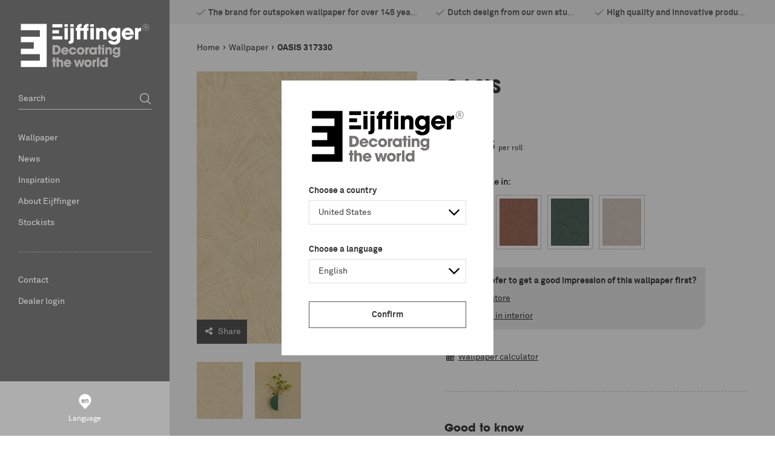

--- FILE ---
content_type: text/html; charset=utf-8
request_url: https://www.eijffinger.com/en-GB/oasis-317330
body_size: 166304
content:


<!DOCTYPE html>
<html class="has-menu-h language-en " 


    data-country="GB"
    data-lang="en"
    data-currency-symbol="£"
    data-currency-decimal="."
    data-currency-group=","
    data-currency-position="0"
    data-currency-locale="en-GB"
    data-currency-code="GBP"
    data-currency-format=""



>
<head>
<title>Eijffinger - OASIS 317330</title>
<meta charset="UTF-8" />
<meta name="description" content="Eijffinger is gespecialiseerd in het ontwerpen, verkopen en exporteren van een breed spectrum aan hoogwaardige behangcollecties en interieurstoffen." />
<meta name="keywords" content="eijffinger, eiffinger, ijffinger, wallcovering, babykamer, slaapkamer, gordijnen, behangen, babykamers, behang, pip" />
<meta http-equiv="language" content="en">
<meta name="robots" content="index, follow" />


<meta name="viewport" content="width=device-width, initial-scale=1, minimum-scale=1, maximum-scale=1, user-scalable=no, shrink-to-fit=no">


<script>var relativeBaseUrl = '/en-GB';</script>

<meta property="og:type" content="product" />
<meta property="og:title" content="OASIS 317330" />
<meta property="og:description" content="" />
<meta property="og:image" content="https://eijffinger-585084.c.cdn77.org/content/images/thumbs/001/0012303_317330_800.jpeg" />
<meta property="og:url" content="https://www.eijffinger.com/oasis-317330" />
<meta property="og:site_name" content="Eijffinger United Kingdom" />
<meta property="twitter:card" content="summary" />
<meta property="twitter:site" content="Eijffinger United Kingdom" />
<meta property="twitter:title" content="OASIS 317330" />
<meta property="twitter:description" content="" />
<meta property="twitter:image" content="https://eijffinger-585084.c.cdn77.org/content/images/thumbs/001/0012303_317330_800.jpeg" />
<meta property="twitter:url" content="https://www.eijffinger.com/oasis-317330" />



    <link rel="apple-touch-icon" sizes="57x57" href="/Themes/Eijffinger/Assets/favicon/apple-touch-icon-57x57.png">
    <link rel="apple-touch-icon" sizes="60x60" href="/Themes/Eijffinger/Assets/favicon/apple-touch-icon-60x60.png">
    <link rel="apple-touch-icon" sizes="72x72" href="/Themes/Eijffinger/Assets/favicon/apple-touch-icon-72x72.png">
    <link rel="apple-touch-icon" sizes="76x76" href="/Themes/Eijffinger/Assets/favicon/apple-touch-icon-76x76.png">
    <link rel="apple-touch-icon" sizes="114x114" href="/Themes/Eijffinger/Assets/favicon/apple-touch-icon-114x114.png">
    <link rel="apple-touch-icon" sizes="120x120" href="/Themes/Eijffinger/Assets/favicon/apple-touch-icon-120x120.png">
    <link rel="apple-touch-icon" sizes="144x144" href="/Themes/Eijffinger/Assets/favicon/apple-touch-icon-144x144.png">
    <link rel="apple-touch-icon" sizes="152x152" href="/Themes/Eijffinger/Assets/favicon/apple-touch-icon-152x152.png">
    <link rel="apple-touch-icon" sizes="180x180" href="/Themes/Eijffinger/Assets/favicon/apple-touch-icon-180x180.png">
    <link rel="icon" type="image/png" href="/Themes/Eijffinger/Assets/favicon/favicon-32x32.png" sizes="32x32">
    <link rel="icon" type="image/png" href="/Themes/Eijffinger/Assets/favicon/android-chrome-192x192.png" sizes="192x192">
    <link rel="icon" type="image/png" href="/Themes/Eijffinger/Assets/favicon/favicon-96x96.png" sizes="96x96">
    <link rel="icon" type="image/png" href="/Themes/Eijffinger/Assets/favicon/favicon-16x16.png" sizes="16x16">
    <link rel="manifest" href="/Themes/Eijffinger/Assets/favicon/manifest.json">
    <link rel="mask-icon" href="/Themes/Eijffinger/Assets/favicon/safari-pinned-tab.svg" color="#5bbad5">
    <meta name="msapplication-TileColor" content="#ffffff">
    <meta name="msapplication-TileImage" content="/Themes/Eijffinger/Assets/favicon/mstile-144x144.png">
    <meta name="theme-color" content="#ffffff">
    <meta name="powered-by" content="Katana Commerce">
    
    

<link href="/assets/dist/eijffinger/3.403af22e0d5944273027.css" rel="stylesheet" crossorigin>
<script src="/assets/vendor/modernizr/modernizr-custom.js"></script>


<script src="//maps.googleapis.com/maps/api/js?v=3.39&key=AIzaSyBklga8xYpsNifH7ICbOV0j1f4dnj-7mgU&language=en&region=GB&kv=1.33.0.0" type="text/javascript"></script>

    <script src="https://www.google.com/recaptcha/api.js?render=6LdLJKIUAAAAAGQ9EDFPMzAA3zZJ_HzYyL2z_HSc" type="text/javascript"></script>

<link rel="canonical" href="https://www.eijffinger.com/oasis-317330" itemprop="url" />


<link href="https://www.eijffinger.com/en-GB/blog/rss/1" rel="alternate" type="application/rss+xml" title="Eijffinger United Kingdom: Blog" />        <script>
            dataLayer = [
                {
                'pageType': 'product',
                    'totalAmount': '',
                    'pageCountry': 'NL',
                    'pageLanguage': 'en',
                    'userID': undefined,
                    'visitorLoginState': 'logged-out',
                    
                }
            ];
        </script>

            <!-- Google Tag Manager -->
            <script>
                (function (w, d, s, l, i) {
                    w[l] = w[l] || []; w[l].push({
                        'gtm.start':
                            new Date().getTime(), event: 'gtm.js'
                    }); var f = d.getElementsByTagName(s)[0],
                        j = d.createElement(s), dl = l != 'dataLayer' ? '&l=' + l : ''; j.async = true; j.src =
                        'https://www.googletagmanager.com/gtm.js?id=' + i + dl; f.parentNode.insertBefore(j, f);
                })(window, document, 'script', 'dataLayer', 'GTM-5TJGS8J');</script>
            <!-- End Google Tag Manager -->

<link rel="alternate" hreflang="en-AL" href="/en-AL/oasis-317330" />
<link rel="alternate" hreflang="nl-AL" href="/nl-AL/oasis-317330" />
<link rel="alternate" hreflang="de-AL" href="/de-AL/oasis-317330" />
<link rel="alternate" hreflang="fr-AL" href="/fr-AL/oasis-317330" />
<link rel="alternate" hreflang="en-DZ" href="/en-DZ/oasis-317330" />
<link rel="alternate" hreflang="nl-DZ" href="/nl-DZ/oasis-317330" />
<link rel="alternate" hreflang="de-DZ" href="/de-DZ/oasis-317330" />
<link rel="alternate" hreflang="fr-DZ" href="/fr-DZ/oasis-317330" />
<link rel="alternate" hreflang="en-AR" href="/en-AR/oasis-317330" />
<link rel="alternate" hreflang="nl-AR" href="/nl-AR/oasis-317330" />
<link rel="alternate" hreflang="de-AR" href="/de-AR/oasis-317330" />
<link rel="alternate" hreflang="fr-AR" href="/fr-AR/oasis-317330" />
<link rel="alternate" hreflang="en-AM" href="/en-AM/oasis-317330" />
<link rel="alternate" hreflang="nl-AM" href="/nl-AM/oasis-317330" />
<link rel="alternate" hreflang="de-AM" href="/de-AM/oasis-317330" />
<link rel="alternate" hreflang="fr-AM" href="/fr-AM/oasis-317330" />
<link rel="alternate" hreflang="en-AT" href="/en-AT/oasis-317330" />
<link rel="alternate" hreflang="nl-AT" href="/nl-AT/oasis-317330" />
<link rel="alternate" hreflang="de-AT" href="/de-AT/oasis-317330" />
<link rel="alternate" hreflang="fr-AT" href="/fr-AT/oasis-317330" />
<link rel="alternate" hreflang="en-AU" href="/en-AU/oasis-317330" />
<link rel="alternate" hreflang="nl-AU" href="/nl-AU/oasis-317330" />
<link rel="alternate" hreflang="de-AU" href="/de-AU/oasis-317330" />
<link rel="alternate" hreflang="fr-AU" href="/fr-AU/oasis-317330" />
<link rel="alternate" hreflang="en-AZ" href="/en-AZ/oasis-317330" />
<link rel="alternate" hreflang="nl-AZ" href="/nl-AZ/oasis-317330" />
<link rel="alternate" hreflang="de-AZ" href="/de-AZ/oasis-317330" />
<link rel="alternate" hreflang="fr-AZ" href="/fr-AZ/oasis-317330" />
<link rel="alternate" hreflang="en-BH" href="/en-BH/oasis-317330" />
<link rel="alternate" hreflang="nl-BH" href="/nl-BH/oasis-317330" />
<link rel="alternate" hreflang="de-BH" href="/de-BH/oasis-317330" />
<link rel="alternate" hreflang="fr-BH" href="/fr-BH/oasis-317330" />
<link rel="alternate" hreflang="en-BE" href="/en-BE/oasis-317330" />
<link rel="alternate" hreflang="nl-BE" href="/nl-BE/oasis-317330" />
<link rel="alternate" hreflang="de-BE" href="/de-BE/oasis-317330" />
<link rel="alternate" hreflang="fr-BE" href="/fr-BE/oasis-317330" />
<link rel="alternate" hreflang="en-BT" href="/en-BT/oasis-317330" />
<link rel="alternate" hreflang="nl-BT" href="/nl-BT/oasis-317330" />
<link rel="alternate" hreflang="de-BT" href="/de-BT/oasis-317330" />
<link rel="alternate" hreflang="fr-BT" href="/fr-BT/oasis-317330" />
<link rel="alternate" hreflang="en-BA" href="/en-BA/oasis-317330" />
<link rel="alternate" hreflang="nl-BA" href="/nl-BA/oasis-317330" />
<link rel="alternate" hreflang="de-BA" href="/de-BA/oasis-317330" />
<link rel="alternate" hreflang="fr-BA" href="/fr-BA/oasis-317330" />
<link rel="alternate" hreflang="en-BR" href="/en-BR/oasis-317330" />
<link rel="alternate" hreflang="nl-BR" href="/nl-BR/oasis-317330" />
<link rel="alternate" hreflang="de-BR" href="/de-BR/oasis-317330" />
<link rel="alternate" hreflang="fr-BR" href="/fr-BR/oasis-317330" />
<link rel="alternate" hreflang="en-BG" href="/en-BG/oasis-317330" />
<link rel="alternate" hreflang="nl-BG" href="/nl-BG/oasis-317330" />
<link rel="alternate" hreflang="de-BG" href="/de-BG/oasis-317330" />
<link rel="alternate" hreflang="fr-BG" href="/fr-BG/oasis-317330" />
<link rel="alternate" hreflang="en-CA" href="/en-CA/oasis-317330" />
<link rel="alternate" hreflang="nl-CA" href="/nl-CA/oasis-317330" />
<link rel="alternate" hreflang="de-CA" href="/de-CA/oasis-317330" />
<link rel="alternate" hreflang="fr-CA" href="/fr-CA/oasis-317330" />
<link rel="alternate" hreflang="en-CL" href="/en-CL/oasis-317330" />
<link rel="alternate" hreflang="nl-CL" href="/nl-CL/oasis-317330" />
<link rel="alternate" hreflang="de-CL" href="/de-CL/oasis-317330" />
<link rel="alternate" hreflang="fr-CL" href="/fr-CL/oasis-317330" />
<link rel="alternate" hreflang="en-CN" href="/en-CN/oasis-317330" />
<link rel="alternate" hreflang="nl-CN" href="/nl-CN/oasis-317330" />
<link rel="alternate" hreflang="de-CN" href="/de-CN/oasis-317330" />
<link rel="alternate" hreflang="fr-CN" href="/fr-CN/oasis-317330" />
<link rel="alternate" hreflang="en-CO" href="/en-CO/oasis-317330" />
<link rel="alternate" hreflang="nl-CO" href="/nl-CO/oasis-317330" />
<link rel="alternate" hreflang="de-CO" href="/de-CO/oasis-317330" />
<link rel="alternate" hreflang="fr-CO" href="/fr-CO/oasis-317330" />
<link rel="alternate" hreflang="en-CR" href="/en-CR/oasis-317330" />
<link rel="alternate" hreflang="nl-CR" href="/nl-CR/oasis-317330" />
<link rel="alternate" hreflang="de-CR" href="/de-CR/oasis-317330" />
<link rel="alternate" hreflang="fr-CR" href="/fr-CR/oasis-317330" />
<link rel="alternate" hreflang="en-HR" href="/en-HR/oasis-317330" />
<link rel="alternate" hreflang="nl-HR" href="/nl-HR/oasis-317330" />
<link rel="alternate" hreflang="de-HR" href="/de-HR/oasis-317330" />
<link rel="alternate" hreflang="fr-HR" href="/fr-HR/oasis-317330" />
<link rel="alternate" hreflang="en-CY" href="/en-CY/oasis-317330" />
<link rel="alternate" hreflang="nl-CY" href="/nl-CY/oasis-317330" />
<link rel="alternate" hreflang="de-CY" href="/de-CY/oasis-317330" />
<link rel="alternate" hreflang="fr-CY" href="/fr-CY/oasis-317330" />
<link rel="alternate" hreflang="en-CZ" href="/en-CZ/oasis-317330" />
<link rel="alternate" hreflang="nl-CZ" href="/nl-CZ/oasis-317330" />
<link rel="alternate" hreflang="de-CZ" href="/de-CZ/oasis-317330" />
<link rel="alternate" hreflang="fr-CZ" href="/fr-CZ/oasis-317330" />
<link rel="alternate" hreflang="en-DK" href="/en-DK/oasis-317330" />
<link rel="alternate" hreflang="nl-DK" href="/nl-DK/oasis-317330" />
<link rel="alternate" hreflang="de-DK" href="/de-DK/oasis-317330" />
<link rel="alternate" hreflang="fr-DK" href="/fr-DK/oasis-317330" />
<link rel="alternate" hreflang="en-DO" href="/en-DO/oasis-317330" />
<link rel="alternate" hreflang="nl-DO" href="/nl-DO/oasis-317330" />
<link rel="alternate" hreflang="de-DO" href="/de-DO/oasis-317330" />
<link rel="alternate" hreflang="fr-DO" href="/fr-DO/oasis-317330" />
<link rel="alternate" hreflang="en-EC" href="/en-EC/oasis-317330" />
<link rel="alternate" hreflang="nl-EC" href="/nl-EC/oasis-317330" />
<link rel="alternate" hreflang="de-EC" href="/de-EC/oasis-317330" />
<link rel="alternate" hreflang="fr-EC" href="/fr-EC/oasis-317330" />
<link rel="alternate" hreflang="en-EG" href="/en-EG/oasis-317330" />
<link rel="alternate" hreflang="nl-EG" href="/nl-EG/oasis-317330" />
<link rel="alternate" hreflang="de-EG" href="/de-EG/oasis-317330" />
<link rel="alternate" hreflang="fr-EG" href="/fr-EG/oasis-317330" />
<link rel="alternate" hreflang="en-EE" href="/en-EE/oasis-317330" />
<link rel="alternate" hreflang="nl-EE" href="/nl-EE/oasis-317330" />
<link rel="alternate" hreflang="de-EE" href="/de-EE/oasis-317330" />
<link rel="alternate" hreflang="fr-EE" href="/fr-EE/oasis-317330" />
<link rel="alternate" hreflang="en-FI" href="/en-FI/oasis-317330" />
<link rel="alternate" hreflang="nl-FI" href="/nl-FI/oasis-317330" />
<link rel="alternate" hreflang="de-FI" href="/de-FI/oasis-317330" />
<link rel="alternate" hreflang="fr-FI" href="/fr-FI/oasis-317330" />
<link rel="alternate" hreflang="en-FR" href="/en-FR/oasis-317330" />
<link rel="alternate" hreflang="nl-FR" href="/nl-FR/oasis-317330" />
<link rel="alternate" hreflang="de-FR" href="/de-FR/oasis-317330" />
<link rel="alternate" hreflang="fr-FR" href="/fr-FR/oasis-317330" />
<link rel="alternate" hreflang="en-GE" href="/en-GE/oasis-317330" />
<link rel="alternate" hreflang="nl-GE" href="/nl-GE/oasis-317330" />
<link rel="alternate" hreflang="de-GE" href="/de-GE/oasis-317330" />
<link rel="alternate" hreflang="fr-GE" href="/fr-GE/oasis-317330" />
<link rel="alternate" hreflang="en-DE" href="/en-DE/oasis-317330" />
<link rel="alternate" hreflang="nl-DE" href="/nl-DE/oasis-317330" />
<link rel="alternate" hreflang="de-DE" href="/de-DE/oasis-317330" />
<link rel="alternate" hreflang="fr-DE" href="/fr-DE/oasis-317330" />
<link rel="alternate" hreflang="en-GR" href="/en-GR/oasis-317330" />
<link rel="alternate" hreflang="nl-GR" href="/nl-GR/oasis-317330" />
<link rel="alternate" hreflang="de-GR" href="/de-GR/oasis-317330" />
<link rel="alternate" hreflang="fr-GR" href="/fr-GR/oasis-317330" />
<link rel="alternate" hreflang="en-HK" href="/en-HK/oasis-317330" />
<link rel="alternate" hreflang="nl-HK" href="/nl-HK/oasis-317330" />
<link rel="alternate" hreflang="de-HK" href="/de-HK/oasis-317330" />
<link rel="alternate" hreflang="fr-HK" href="/fr-HK/oasis-317330" />
<link rel="alternate" hreflang="en-HU" href="/en-HU/oasis-317330" />
<link rel="alternate" hreflang="nl-HU" href="/nl-HU/oasis-317330" />
<link rel="alternate" hreflang="de-HU" href="/de-HU/oasis-317330" />
<link rel="alternate" hreflang="fr-HU" href="/fr-HU/oasis-317330" />
<link rel="alternate" hreflang="en-IS" href="/en-IS/oasis-317330" />
<link rel="alternate" hreflang="nl-IS" href="/nl-IS/oasis-317330" />
<link rel="alternate" hreflang="de-IS" href="/de-IS/oasis-317330" />
<link rel="alternate" hreflang="fr-IS" href="/fr-IS/oasis-317330" />
<link rel="alternate" hreflang="en-IE" href="/en-IE/oasis-317330" />
<link rel="alternate" hreflang="nl-IE" href="/nl-IE/oasis-317330" />
<link rel="alternate" hreflang="de-IE" href="/de-IE/oasis-317330" />
<link rel="alternate" hreflang="fr-IE" href="/fr-IE/oasis-317330" />
<link rel="alternate" hreflang="en-IN" href="/en-IN/oasis-317330" />
<link rel="alternate" hreflang="nl-IN" href="/nl-IN/oasis-317330" />
<link rel="alternate" hreflang="de-IN" href="/de-IN/oasis-317330" />
<link rel="alternate" hreflang="fr-IN" href="/fr-IN/oasis-317330" />
<link rel="alternate" hreflang="en-ID" href="/en-ID/oasis-317330" />
<link rel="alternate" hreflang="nl-ID" href="/nl-ID/oasis-317330" />
<link rel="alternate" hreflang="de-ID" href="/de-ID/oasis-317330" />
<link rel="alternate" hreflang="fr-ID" href="/fr-ID/oasis-317330" />
<link rel="alternate" hreflang="en-IR" href="/en-IR/oasis-317330" />
<link rel="alternate" hreflang="nl-IR" href="/nl-IR/oasis-317330" />
<link rel="alternate" hreflang="de-IR" href="/de-IR/oasis-317330" />
<link rel="alternate" hreflang="fr-IR" href="/fr-IR/oasis-317330" />
<link rel="alternate" hreflang="en-IL" href="/en-IL/oasis-317330" />
<link rel="alternate" hreflang="nl-IL" href="/nl-IL/oasis-317330" />
<link rel="alternate" hreflang="de-IL" href="/de-IL/oasis-317330" />
<link rel="alternate" hreflang="fr-IL" href="/fr-IL/oasis-317330" />
<link rel="alternate" hreflang="en-IT" href="/en-IT/oasis-317330" />
<link rel="alternate" hreflang="nl-IT" href="/nl-IT/oasis-317330" />
<link rel="alternate" hreflang="de-IT" href="/de-IT/oasis-317330" />
<link rel="alternate" hreflang="fr-IT" href="/fr-IT/oasis-317330" />
<link rel="alternate" hreflang="en-JP" href="/en-JP/oasis-317330" />
<link rel="alternate" hreflang="nl-JP" href="/nl-JP/oasis-317330" />
<link rel="alternate" hreflang="de-JP" href="/de-JP/oasis-317330" />
<link rel="alternate" hreflang="fr-JP" href="/fr-JP/oasis-317330" />
<link rel="alternate" hreflang="en-JO" href="/en-JO/oasis-317330" />
<link rel="alternate" hreflang="nl-JO" href="/nl-JO/oasis-317330" />
<link rel="alternate" hreflang="de-JO" href="/de-JO/oasis-317330" />
<link rel="alternate" hreflang="fr-JO" href="/fr-JO/oasis-317330" />
<link rel="alternate" hreflang="en-KZ" href="/en-KZ/oasis-317330" />
<link rel="alternate" hreflang="nl-KZ" href="/nl-KZ/oasis-317330" />
<link rel="alternate" hreflang="de-KZ" href="/de-KZ/oasis-317330" />
<link rel="alternate" hreflang="fr-KZ" href="/fr-KZ/oasis-317330" />
<link rel="alternate" hreflang="en-KE" href="/en-KE/oasis-317330" />
<link rel="alternate" hreflang="nl-KE" href="/nl-KE/oasis-317330" />
<link rel="alternate" hreflang="de-KE" href="/de-KE/oasis-317330" />
<link rel="alternate" hreflang="fr-KE" href="/fr-KE/oasis-317330" />
<link rel="alternate" hreflang="en-KR" href="/en-KR/oasis-317330" />
<link rel="alternate" hreflang="nl-KR" href="/nl-KR/oasis-317330" />
<link rel="alternate" hreflang="de-KR" href="/de-KR/oasis-317330" />
<link rel="alternate" hreflang="fr-KR" href="/fr-KR/oasis-317330" />
<link rel="alternate" hreflang="en-KG" href="/en-KG/oasis-317330" />
<link rel="alternate" hreflang="nl-KG" href="/nl-KG/oasis-317330" />
<link rel="alternate" hreflang="de-KG" href="/de-KG/oasis-317330" />
<link rel="alternate" hreflang="fr-KG" href="/fr-KG/oasis-317330" />
<link rel="alternate" hreflang="en-KW" href="/en-KW/oasis-317330" />
<link rel="alternate" hreflang="nl-KW" href="/nl-KW/oasis-317330" />
<link rel="alternate" hreflang="de-KW" href="/de-KW/oasis-317330" />
<link rel="alternate" hreflang="fr-KW" href="/fr-KW/oasis-317330" />
<link rel="alternate" hreflang="en-LV" href="/en-LV/oasis-317330" />
<link rel="alternate" hreflang="nl-LV" href="/nl-LV/oasis-317330" />
<link rel="alternate" hreflang="de-LV" href="/de-LV/oasis-317330" />
<link rel="alternate" hreflang="fr-LV" href="/fr-LV/oasis-317330" />
<link rel="alternate" hreflang="en-LB" href="/en-LB/oasis-317330" />
<link rel="alternate" hreflang="nl-LB" href="/nl-LB/oasis-317330" />
<link rel="alternate" hreflang="de-LB" href="/de-LB/oasis-317330" />
<link rel="alternate" hreflang="fr-LB" href="/fr-LB/oasis-317330" />
<link rel="alternate" hreflang="en-LY" href="/en-LY/oasis-317330" />
<link rel="alternate" hreflang="nl-LY" href="/nl-LY/oasis-317330" />
<link rel="alternate" hreflang="de-LY" href="/de-LY/oasis-317330" />
<link rel="alternate" hreflang="fr-LY" href="/fr-LY/oasis-317330" />
<link rel="alternate" hreflang="en-LT" href="/en-LT/oasis-317330" />
<link rel="alternate" hreflang="nl-LT" href="/nl-LT/oasis-317330" />
<link rel="alternate" hreflang="de-LT" href="/de-LT/oasis-317330" />
<link rel="alternate" hreflang="fr-LT" href="/fr-LT/oasis-317330" />
<link rel="alternate" hreflang="en-LU" href="/en-LU/oasis-317330" />
<link rel="alternate" hreflang="nl-LU" href="/nl-LU/oasis-317330" />
<link rel="alternate" hreflang="de-LU" href="/de-LU/oasis-317330" />
<link rel="alternate" hreflang="fr-LU" href="/fr-LU/oasis-317330" />
<link rel="alternate" hreflang="en-MK" href="/en-MK/oasis-317330" />
<link rel="alternate" hreflang="nl-MK" href="/nl-MK/oasis-317330" />
<link rel="alternate" hreflang="de-MK" href="/de-MK/oasis-317330" />
<link rel="alternate" hreflang="fr-MK" href="/fr-MK/oasis-317330" />
<link rel="alternate" hreflang="en-MY" href="/en-MY/oasis-317330" />
<link rel="alternate" hreflang="nl-MY" href="/nl-MY/oasis-317330" />
<link rel="alternate" hreflang="de-MY" href="/de-MY/oasis-317330" />
<link rel="alternate" hreflang="fr-MY" href="/fr-MY/oasis-317330" />
<link rel="alternate" hreflang="en-MA" href="/en-MA/oasis-317330" />
<link rel="alternate" hreflang="nl-MA" href="/nl-MA/oasis-317330" />
<link rel="alternate" hreflang="de-MA" href="/de-MA/oasis-317330" />
<link rel="alternate" hreflang="fr-MA" href="/fr-MA/oasis-317330" />
<link rel="alternate" hreflang="en-MX" href="/en-MX/oasis-317330" />
<link rel="alternate" hreflang="nl-MX" href="/nl-MX/oasis-317330" />
<link rel="alternate" hreflang="de-MX" href="/de-MX/oasis-317330" />
<link rel="alternate" hreflang="fr-MX" href="/fr-MX/oasis-317330" />
<link rel="alternate" hreflang="en-MD" href="/en-MD/oasis-317330" />
<link rel="alternate" hreflang="nl-MD" href="/nl-MD/oasis-317330" />
<link rel="alternate" hreflang="de-MD" href="/de-MD/oasis-317330" />
<link rel="alternate" hreflang="fr-MD" href="/fr-MD/oasis-317330" />
<link rel="alternate" hreflang="en-ME" href="/en-ME/oasis-317330" />
<link rel="alternate" hreflang="nl-ME" href="/nl-ME/oasis-317330" />
<link rel="alternate" hreflang="de-ME" href="/de-ME/oasis-317330" />
<link rel="alternate" hreflang="fr-ME" href="/fr-ME/oasis-317330" />
<link rel="alternate" hreflang="en-NL" href="/en-NL/oasis-317330" />
<link rel="alternate" hreflang="nl-NL" href="/nl-NL/oasis-317330" />
<link rel="alternate" hreflang="de-NL" href="/de-NL/oasis-317330" />
<link rel="alternate" hreflang="fr-NL" href="/fr-NL/oasis-317330" />
<link rel="alternate" hreflang="en-NZ" href="/en-NZ/oasis-317330" />
<link rel="alternate" hreflang="nl-NZ" href="/nl-NZ/oasis-317330" />
<link rel="alternate" hreflang="de-NZ" href="/de-NZ/oasis-317330" />
<link rel="alternate" hreflang="fr-NZ" href="/fr-NZ/oasis-317330" />
<link rel="alternate" hreflang="en-NG" href="/en-NG/oasis-317330" />
<link rel="alternate" hreflang="nl-NG" href="/nl-NG/oasis-317330" />
<link rel="alternate" hreflang="de-NG" href="/de-NG/oasis-317330" />
<link rel="alternate" hreflang="fr-NG" href="/fr-NG/oasis-317330" />
<link rel="alternate" hreflang="en-NO" href="/en-NO/oasis-317330" />
<link rel="alternate" hreflang="nl-NO" href="/nl-NO/oasis-317330" />
<link rel="alternate" hreflang="de-NO" href="/de-NO/oasis-317330" />
<link rel="alternate" hreflang="fr-NO" href="/fr-NO/oasis-317330" />
<link rel="alternate" hreflang="en-OM" href="/en-OM/oasis-317330" />
<link rel="alternate" hreflang="nl-OM" href="/nl-OM/oasis-317330" />
<link rel="alternate" hreflang="de-OM" href="/de-OM/oasis-317330" />
<link rel="alternate" hreflang="fr-OM" href="/fr-OM/oasis-317330" />
<link rel="alternate" hreflang="en-PK" href="/en-PK/oasis-317330" />
<link rel="alternate" hreflang="nl-PK" href="/nl-PK/oasis-317330" />
<link rel="alternate" hreflang="de-PK" href="/de-PK/oasis-317330" />
<link rel="alternate" hreflang="fr-PK" href="/fr-PK/oasis-317330" />
<link rel="alternate" hreflang="en-PA" href="/en-PA/oasis-317330" />
<link rel="alternate" hreflang="nl-PA" href="/nl-PA/oasis-317330" />
<link rel="alternate" hreflang="de-PA" href="/de-PA/oasis-317330" />
<link rel="alternate" hreflang="fr-PA" href="/fr-PA/oasis-317330" />
<link rel="alternate" hreflang="en-PE" href="/en-PE/oasis-317330" />
<link rel="alternate" hreflang="nl-PE" href="/nl-PE/oasis-317330" />
<link rel="alternate" hreflang="de-PE" href="/de-PE/oasis-317330" />
<link rel="alternate" hreflang="fr-PE" href="/fr-PE/oasis-317330" />
<link rel="alternate" hreflang="en-PH" href="/en-PH/oasis-317330" />
<link rel="alternate" hreflang="nl-PH" href="/nl-PH/oasis-317330" />
<link rel="alternate" hreflang="de-PH" href="/de-PH/oasis-317330" />
<link rel="alternate" hreflang="fr-PH" href="/fr-PH/oasis-317330" />
<link rel="alternate" hreflang="en-PL" href="/en-PL/oasis-317330" />
<link rel="alternate" hreflang="nl-PL" href="/nl-PL/oasis-317330" />
<link rel="alternate" hreflang="de-PL" href="/de-PL/oasis-317330" />
<link rel="alternate" hreflang="fr-PL" href="/fr-PL/oasis-317330" />
<link rel="alternate" hreflang="en-PT" href="/en-PT/oasis-317330" />
<link rel="alternate" hreflang="nl-PT" href="/nl-PT/oasis-317330" />
<link rel="alternate" hreflang="de-PT" href="/de-PT/oasis-317330" />
<link rel="alternate" hreflang="fr-PT" href="/fr-PT/oasis-317330" />
<link rel="alternate" hreflang="en-PR" href="/en-PR/oasis-317330" />
<link rel="alternate" hreflang="nl-PR" href="/nl-PR/oasis-317330" />
<link rel="alternate" hreflang="de-PR" href="/de-PR/oasis-317330" />
<link rel="alternate" hreflang="fr-PR" href="/fr-PR/oasis-317330" />
<link rel="alternate" hreflang="en-QA" href="/en-QA/oasis-317330" />
<link rel="alternate" hreflang="nl-QA" href="/nl-QA/oasis-317330" />
<link rel="alternate" hreflang="de-QA" href="/de-QA/oasis-317330" />
<link rel="alternate" hreflang="fr-QA" href="/fr-QA/oasis-317330" />
<link rel="alternate" hreflang="en-RO" href="/en-RO/oasis-317330" />
<link rel="alternate" hreflang="nl-RO" href="/nl-RO/oasis-317330" />
<link rel="alternate" hreflang="de-RO" href="/de-RO/oasis-317330" />
<link rel="alternate" hreflang="fr-RO" href="/fr-RO/oasis-317330" />
<link rel="alternate" hreflang="en-RU" href="/en-RU/oasis-317330" />
<link rel="alternate" hreflang="nl-RU" href="/nl-RU/oasis-317330" />
<link rel="alternate" hreflang="de-RU" href="/de-RU/oasis-317330" />
<link rel="alternate" hreflang="fr-RU" href="/fr-RU/oasis-317330" />
<link rel="alternate" hreflang="en-SA" href="/en-SA/oasis-317330" />
<link rel="alternate" hreflang="nl-SA" href="/nl-SA/oasis-317330" />
<link rel="alternate" hreflang="de-SA" href="/de-SA/oasis-317330" />
<link rel="alternate" hreflang="fr-SA" href="/fr-SA/oasis-317330" />
<link rel="alternate" hreflang="en-RS" href="/en-RS/oasis-317330" />
<link rel="alternate" hreflang="nl-RS" href="/nl-RS/oasis-317330" />
<link rel="alternate" hreflang="de-RS" href="/de-RS/oasis-317330" />
<link rel="alternate" hreflang="fr-RS" href="/fr-RS/oasis-317330" />
<link rel="alternate" hreflang="en-SG" href="/en-SG/oasis-317330" />
<link rel="alternate" hreflang="nl-SG" href="/nl-SG/oasis-317330" />
<link rel="alternate" hreflang="de-SG" href="/de-SG/oasis-317330" />
<link rel="alternate" hreflang="fr-SG" href="/fr-SG/oasis-317330" />
<link rel="alternate" hreflang="en-SI" href="/en-SI/oasis-317330" />
<link rel="alternate" hreflang="nl-SI" href="/nl-SI/oasis-317330" />
<link rel="alternate" hreflang="de-SI" href="/de-SI/oasis-317330" />
<link rel="alternate" hreflang="fr-SI" href="/fr-SI/oasis-317330" />
<link rel="alternate" hreflang="en-SK" href="/en-SK/oasis-317330" />
<link rel="alternate" hreflang="nl-SK" href="/nl-SK/oasis-317330" />
<link rel="alternate" hreflang="de-SK" href="/de-SK/oasis-317330" />
<link rel="alternate" hreflang="fr-SK" href="/fr-SK/oasis-317330" />
<link rel="alternate" hreflang="en-ZA" href="/en-ZA/oasis-317330" />
<link rel="alternate" hreflang="nl-ZA" href="/nl-ZA/oasis-317330" />
<link rel="alternate" hreflang="de-ZA" href="/de-ZA/oasis-317330" />
<link rel="alternate" hreflang="fr-ZA" href="/fr-ZA/oasis-317330" />
<link rel="alternate" hreflang="en-ES" href="/en-ES/oasis-317330" />
<link rel="alternate" hreflang="nl-ES" href="/nl-ES/oasis-317330" />
<link rel="alternate" hreflang="de-ES" href="/de-ES/oasis-317330" />
<link rel="alternate" hreflang="fr-ES" href="/fr-ES/oasis-317330" />
<link rel="alternate" hreflang="en-SE" href="/en-SE/oasis-317330" />
<link rel="alternate" hreflang="nl-SE" href="/nl-SE/oasis-317330" />
<link rel="alternate" hreflang="de-SE" href="/de-SE/oasis-317330" />
<link rel="alternate" hreflang="fr-SE" href="/fr-SE/oasis-317330" />
<link rel="alternate" hreflang="en-CH" href="/en-CH/oasis-317330" />
<link rel="alternate" hreflang="nl-CH" href="/nl-CH/oasis-317330" />
<link rel="alternate" hreflang="de-CH" href="/de-CH/oasis-317330" />
<link rel="alternate" hreflang="fr-CH" href="/fr-CH/oasis-317330" />
<link rel="alternate" hreflang="en-TZ" href="/en-TZ/oasis-317330" />
<link rel="alternate" hreflang="nl-TZ" href="/nl-TZ/oasis-317330" />
<link rel="alternate" hreflang="de-TZ" href="/de-TZ/oasis-317330" />
<link rel="alternate" hreflang="fr-TZ" href="/fr-TZ/oasis-317330" />
<link rel="alternate" hreflang="en-TW" href="/en-TW/oasis-317330" />
<link rel="alternate" hreflang="nl-TW" href="/nl-TW/oasis-317330" />
<link rel="alternate" hreflang="de-TW" href="/de-TW/oasis-317330" />
<link rel="alternate" hreflang="fr-TW" href="/fr-TW/oasis-317330" />
<link rel="alternate" hreflang="en-TJ" href="/en-TJ/oasis-317330" />
<link rel="alternate" hreflang="nl-TJ" href="/nl-TJ/oasis-317330" />
<link rel="alternate" hreflang="de-TJ" href="/de-TJ/oasis-317330" />
<link rel="alternate" hreflang="fr-TJ" href="/fr-TJ/oasis-317330" />
<link rel="alternate" hreflang="en-TH" href="/en-TH/oasis-317330" />
<link rel="alternate" hreflang="nl-TH" href="/nl-TH/oasis-317330" />
<link rel="alternate" hreflang="de-TH" href="/de-TH/oasis-317330" />
<link rel="alternate" hreflang="fr-TH" href="/fr-TH/oasis-317330" />
<link rel="alternate" hreflang="en-TN" href="/en-TN/oasis-317330" />
<link rel="alternate" hreflang="nl-TN" href="/nl-TN/oasis-317330" />
<link rel="alternate" hreflang="de-TN" href="/de-TN/oasis-317330" />
<link rel="alternate" hreflang="fr-TN" href="/fr-TN/oasis-317330" />
<link rel="alternate" hreflang="en-TR" href="/en-TR/oasis-317330" />
<link rel="alternate" hreflang="nl-TR" href="/nl-TR/oasis-317330" />
<link rel="alternate" hreflang="de-TR" href="/de-TR/oasis-317330" />
<link rel="alternate" hreflang="fr-TR" href="/fr-TR/oasis-317330" />
<link rel="alternate" hreflang="en-TM" href="/en-TM/oasis-317330" />
<link rel="alternate" hreflang="nl-TM" href="/nl-TM/oasis-317330" />
<link rel="alternate" hreflang="de-TM" href="/de-TM/oasis-317330" />
<link rel="alternate" hreflang="fr-TM" href="/fr-TM/oasis-317330" />
<link rel="alternate" hreflang="en-AE" href="/en-AE/oasis-317330" />
<link rel="alternate" hreflang="nl-AE" href="/nl-AE/oasis-317330" />
<link rel="alternate" hreflang="de-AE" href="/de-AE/oasis-317330" />
<link rel="alternate" hreflang="fr-AE" href="/fr-AE/oasis-317330" />
<link rel="alternate" hreflang="en-UA" href="/en-UA/oasis-317330" />
<link rel="alternate" hreflang="nl-UA" href="/nl-UA/oasis-317330" />
<link rel="alternate" hreflang="de-UA" href="/de-UA/oasis-317330" />
<link rel="alternate" hreflang="fr-UA" href="/fr-UA/oasis-317330" />
<link rel="alternate" hreflang="en-GB" href="/en-GB/oasis-317330" />
<link rel="alternate" hreflang="nl-GB" href="/nl-GB/oasis-317330" />
<link rel="alternate" hreflang="de-GB" href="/de-GB/oasis-317330" />
<link rel="alternate" hreflang="fr-GB" href="/fr-GB/oasis-317330" />
<link rel="alternate" hreflang="en-UY" href="/en-UY/oasis-317330" />
<link rel="alternate" hreflang="nl-UY" href="/nl-UY/oasis-317330" />
<link rel="alternate" hreflang="de-UY" href="/de-UY/oasis-317330" />
<link rel="alternate" hreflang="fr-UY" href="/fr-UY/oasis-317330" />
<link rel="alternate" hreflang="en-US" href="/en-US/oasis-317330" />
<link rel="alternate" hreflang="nl-US" href="/nl-US/oasis-317330" />
<link rel="alternate" hreflang="de-US" href="/de-US/oasis-317330" />
<link rel="alternate" hreflang="fr-US" href="/fr-US/oasis-317330" />
<link rel="alternate" hreflang="en-UZ" href="/en-UZ/oasis-317330" />
<link rel="alternate" hreflang="nl-UZ" href="/nl-UZ/oasis-317330" />
<link rel="alternate" hreflang="de-UZ" href="/de-UZ/oasis-317330" />
<link rel="alternate" hreflang="fr-UZ" href="/fr-UZ/oasis-317330" />
<link rel="alternate" hreflang="en-VE" href="/en-VE/oasis-317330" />
<link rel="alternate" hreflang="nl-VE" href="/nl-VE/oasis-317330" />
<link rel="alternate" hreflang="de-VE" href="/de-VE/oasis-317330" />
<link rel="alternate" hreflang="fr-VE" href="/fr-VE/oasis-317330" />
<link rel="alternate" hreflang="en-VN" href="/en-VN/oasis-317330" />
<link rel="alternate" hreflang="nl-VN" href="/nl-VN/oasis-317330" />
<link rel="alternate" hreflang="de-VN" href="/de-VN/oasis-317330" />
<link rel="alternate" hreflang="fr-VN" href="/fr-VN/oasis-317330" />

</head>
<body 
class="Product Product-ProductDetails Default-layout" itemscope itemtype="http://schema.org/WebSite" data-user-country-from-ip="US" data-user-country-exclusive-list="de,nl,be,lu,at,fr">


<meta itemprop='name' content="Eijffinger - OASIS 317330" />
<meta itemprop='url' content="https://www.eijffinger.com/" />
        <!-- Google Tag Manager (noscript) -->
        <noscript>
            <iframe src="https://www.googletagmanager.com/ns.html?id=GTM-5TJGS8J" height="0" width="0" style="display: none; visibility: hidden"></iframe>
        </noscript>
        <!-- End Google Tag Manager (noscript) -->




    <div class="ViewportContainer js-viewPortLayout">
        <a id="pageTop"></a>
        <aside class="MainAside">
            <div class="MainAside-content js-sideBarFlexBox" data-menu-toggler="true">

<div class="MobileSearchButton js-mobileSearchButton">
    <div class="u-scalingSvgContainer" style="padding-bottom: 92% /* 100% * 612.01/612.01 */">
        <svg version="1.1" class="u-scalingSvg" xmlns="http://www.w3.org/2000/svg" xmlns:xlink="http://www.w3.org/1999/xlink" x="0px" y="0px"
             viewBox="0 0 612.01 612.01" enable-background="new 0 0 612.01 612.01" xml:space="preserve">
        <g>
        <path d="M606.209,578.714L448.198,423.228C489.576,378.272,515,318.817,515,253.393C514.98,113.439,399.704,0,257.493,0
            C115.282,0,0.006,113.439,0.006,253.393s115.276,253.393,257.487,253.393c61.445,0,117.801-21.253,162.068-56.586
            l158.624,156.099c7.729,7.614,20.277,7.614,28.006,0C613.938,598.686,613.938,586.328,606.209,578.714z M257.493,467.8
            c-120.326,0-217.869-95.993-217.869-214.407S137.167,38.986,257.493,38.986c120.327,0,217.869,95.993,217.869,214.407
            S377.82,467.8,257.493,467.8z" />







      </g>
    </svg>
    </div>
</div>

<div class="Logo">
    <a href="/en-GB">
        <img title="" class="Logo--desktop" alt="Eijffinger United Kingdom" src="/Themes/Eijffinger/Content/images/logo.svg">
        <img title="" class="Logo--mobile" alt="Eijffinger United Kingdom" src="/Themes/Eijffinger/Content/images/logo--mobile.svg">
    </a>
</div>

<div class="js-searchBox">    <div class="SearchBox">
<form action="/en-GB/searchlist" class="SearchForm" method="GET" itemscope itemtype="http://schema.org/SearchAction" itemprop="potentialAction">
    <meta itemprop="target" content="https://www.eijffinger.com/en-GB/searchlist?q={q}" />

        <div class="SearchBox-title">
            <span>Search</span>
            <div class="SearchBox-hide js-hideSearchBox"><i class="u-iconClose"></i></div>
        </div>
    <div class="SearchBox-content">
<input type="text" aria-labelledby="MainSearchButton" class="Search-input js-SearchInput" data-url="/en-GB/searchlist"
    data-autocomplete-url="/en-GB/catalog/searchtermautocomplete"
    data-minlength="3"
    data-lang-products-header="Products found"
    data-lang-blog-header="Blog items found"
    data-lang-news-header="Newsitems found"
    data-lang-categories-header="Categories found"
    data-lang-keywords-header="Keywords found"
    autocomplete="off" placeholder="Search"
    name="q"
       itemprop="query-input"
       value=""
/>
<button type="submit" id="MainSearchButton" class="Search-button js-search-button" value="Search" aria-label="Search"><i class="u-iconSearch"></i></button>
    </div>
</form>
    </div>
</div>

<div class="MainNav-mobileMenuBox js-mainMenu MainMenu--classic">
    <div class="MainNav-scrollContainer js-mainMenu-container">
        <nav class="MainNav js-mainMenu-content">
            <ul class="u-cleanlist">




        <li class="has-subs ">
            <a href="/en-GB/wallpaper">
                <span>Wallpaper</span>
            </a>
                    <ul class="MainMenu-level0" data-role="page">
                        <li class="MainMenu-BackLink MainMenu-MobOnly">Terug naar hoofdnavigatie</li>
                        <li class="MainMenu-AllLink MainMenu-MobOnly "><a href="/en-GB/wallpaper">Alle Wallpaper</a></li>
        <li class="has-subs ">
            <a href="/en-GB/wallpaper-new">
                <span>NEW</span>
            </a>
                    <ul class="MainMenu-level1" data-role="page">
                        <li class="MainMenu-BackLink MainMenu-MobOnly">Terug naar Wallpaper</li>
                        <li class="MainMenu-AllLink MainMenu-MobOnly "><a href="/en-GB/wallpaper-new">Alle NEW</a></li>
        <li class=" ">
            <a href="/en-GB/solange-4">
                <span>Solange</span>
            </a>

        </li>
        <li class=" ">
            <a href="/en-GB/rifle-2">
                <span>Rifle Paper Co.</span>
            </a>

        </li>
        <li class=" ">
            <a href="/en-GB/anam-2-2">
                <span>Anam</span>
            </a>

        </li>
        <li class=" ">
            <a href="/en-GB/riviera-maison-3">
                <span>Rivi&#232;ra Maison</span>
            </a>

        </li>
        <li class=" ">
            <a href="/en-GB/amber-3">
                <span>Amber</span>
            </a>

        </li>
                    </ul>

        </li>
        <li class="has-subs ">
            <a href="/en-GB/on-trend-1">
                <span>ON TREND </span>
            </a>
                    <ul class="MainMenu-level1" data-role="page">
                        <li class="MainMenu-BackLink MainMenu-MobOnly">Terug naar Wallpaper</li>
                        <li class="MainMenu-AllLink MainMenu-MobOnly "><a href="/en-GB/on-trend-1">Alle ON TREND </a></li>
        <li class="has-subs ">
            <a href="/en-GB/inner-peace-">
                <span>INNER PEACE </span>
            </a>
                    <ul class="MainMenu-level2" data-role="page">
                        <li class="MainMenu-BackLink MainMenu-MobOnly">Terug naar ON TREND </li>
                        <li class="MainMenu-AllLink MainMenu-MobOnly "><a href="/en-GB/inner-peace-">Alle INNER PEACE </a></li>
        <li class=" ">
            <a href="/en-GB/minimal-living-">
                <span>Minimal Living </span>
            </a>

        </li>
        <li class=" ">
            <a href="/en-GB/sculpted-clay">
                <span>Sculpted Clay</span>
            </a>

        </li>
        <li class=" ">
            <a href="/en-GB/warm-embrace-">
                <span>Warm Embrace </span>
            </a>

        </li>
        <li class=" ">
            <a href="/en-GB/indigo-mood">
                <span>Indigo Mood</span>
            </a>

        </li>
                    </ul>

        </li>
        <li class="has-subs ">
            <a href="/en-GB/nordic-love-">
                <span>NORDIC LOVE </span>
            </a>
                    <ul class="MainMenu-level2" data-role="page">
                        <li class="MainMenu-BackLink MainMenu-MobOnly">Terug naar ON TREND </li>
                        <li class="MainMenu-AllLink MainMenu-MobOnly "><a href="/en-GB/nordic-love-">Alle NORDIC LOVE </a></li>
        <li class=" ">
            <a href="/en-GB/sunny-afternoon-">
                <span>Sunny Afternoon </span>
            </a>

        </li>
        <li class=" ">
            <a href="/en-GB/pretty-in-stone-pink-">
                <span>Pretty in Stone Pink </span>
            </a>

        </li>
        <li class=" ">
            <a href="/en-GB/cool-breeze-">
                <span>Cool Breeze </span>
            </a>

        </li>
        <li class=" ">
            <a href="/en-GB/natures-gift-">
                <span>Nature&#39;s Gift </span>
            </a>

        </li>
                    </ul>

        </li>
        <li class="has-subs ">
            <a href="/en-GB/boutique-chique">
                <span>BOUTIQUE CHIQUE</span>
            </a>
                    <ul class="MainMenu-level2" data-role="page">
                        <li class="MainMenu-BackLink MainMenu-MobOnly">Terug naar ON TREND </li>
                        <li class="MainMenu-AllLink MainMenu-MobOnly "><a href="/en-GB/boutique-chique">Alle BOUTIQUE CHIQUE</a></li>
        <li class=" ">
            <a href="/en-GB/rood">
                <span>Ruby Velvet</span>
            </a>

        </li>
        <li class=" ">
            <a href="/en-GB/groen">
                <span>Classy Pine</span>
            </a>

        </li>
        <li class=" ">
            <a href="/en-GB/goud">
                <span>Golden Sparkle</span>
            </a>

        </li>
        <li class=" ">
            <a href="/en-GB/taupe">
                <span>Magical Dusk</span>
            </a>

        </li>
                    </ul>

        </li>
                    </ul>

        </li>
        <li class="has-subs ">
            <a href="/en-GB/wallpaper-pip-studio">
                <span>PIP STUDIO</span>
            </a>
                    <ul class="MainMenu-level1" data-role="page">
                        <li class="MainMenu-BackLink MainMenu-MobOnly">Terug naar Wallpaper</li>
                        <li class="MainMenu-AllLink MainMenu-MobOnly "><a href="/en-GB/wallpaper-pip-studio">Alle PIP STUDIO</a></li>
        <li class=" ">
            <a href="/en-GB/pip-studio-3-2">
                <span>Pip Studio 3</span>
            </a>

        </li>
        <li class=" ">
            <a href="/en-GB/wallpaper-pip-studio-4">
                <span>Pip Studio 4</span>
            </a>

        </li>
        <li class=" ">
            <a href="/en-GB/pip-studio-5-4">
                <span>Pip Studio 5</span>
            </a>

        </li>
        <li class=" ">
            <a href="/en-GB/pip-studio-wallpowers">
                <span>Pip Studio wallpowers</span>
            </a>

        </li>
        <li class=" ">
            <a href="/en-GB/pip-studio-6-4">
                <span>Pip Studio 6</span>
            </a>

        </li>
                    </ul>

        </li>
        <li class="has-subs ">
            <a href="/en-GB/wallpaper-murals">
                <span>MURALS</span>
            </a>
                    <ul class="MainMenu-level1" data-role="page">
                        <li class="MainMenu-BackLink MainMenu-MobOnly">Terug naar Wallpaper</li>
                        <li class="MainMenu-AllLink MainMenu-MobOnly "><a href="/en-GB/wallpaper-murals">Alle MURALS</a></li>
        <li class=" ">
            <a href="/en-GB/wallpaper/wallpower/botanic">
                <span>Botanic</span>
            </a>

        </li>
        <li class=" ">
            <a href="/en-GB/wallpaper/murals/kids">
                <span>Kids</span>
            </a>

        </li>
        <li class=" ">
            <a href="/en-GB/line-drawings">
                <span>Line drawings</span>
            </a>

        </li>
                    </ul>

        </li>
                    </ul>

        </li>

                <li >
                    <a href="/en-GB/news"><span>News</span></a>
                </li>
                <li >
                    <a href="/en-GB/homepage-inspiratie"><span>Inspiration</span></a>
                </li>
                <li ><a href="/en-GB/about-eijffinger"><span>About Eijffinger</span></a></li>
                    <li >
                        <a href="/en-GB/shoplocator"><span>Stockists</span></a>
                    </li>
                                                    <li  id="is-custserviceLink">
                        <a href="/en-GB/customerservice"><span>Contact</span></a>
                    </li>
                
                <li>
                    <a href="https://portal.eijffinger.com/login" title="Dealer login" target="_blank">
                        <span>Dealer login</span>
                    </a>
                </li>
            </ul>
        </nav>
    </div>
</div>



<div class="NavTiles js-relocateOnLarge">
    <div class="NavTiles-tile NavTiles-language js-NavTile">



    <div class="NavTiles-initial">
        <div class="NavTiles-initial-top">
            <div class="NavTiles-iconBox">
                <div class="u-scalingSvgContainer">
                    <svg version="1.1" id="Capa_1" class="u-scalingSvg" xmlns="http://www.w3.org/2000/svg" xmlns:xlink="http://www.w3.org/1999/xlink" x="0px" y="0px"
                         viewBox="89.556 123.311 416.168 515.267"
                         enable-background="new 89.556 123.311 416.168 515.267" xml:space="preserve">
                        <path d="M444.777,184.253L444.777,184.253c-81.256-81.256-213.007-81.256-294.274,0l0,0
                        c-73.22,73.22-81.462,191.082-19.324,273.929L297.64,638.578l166.461-180.396C526.24,375.335,517.998,257.472,444.777,184.253z"/>
                    </svg>
                </div>
                <span class="NavTiles-count is-languageChoice">en</span>
            </div>
        </div>
        <div class="NavTiles-initial-bottom">
            <div class="NavTiles-title">Language</div>
        </div>
    </div>
    <div class="NavTiles-slideUp js-navTileSlideUp js-localizationPicker js-countryPicker
        js-showCountryInPicker
        js-showLanguageInPicker
        
        " data-seo-format="{language}-{store}/oasis-317330">
        <div class="NavTiles-close js-navTileClose">
            <i class="u-iconClose"></i>
        </div>
        <div class="NavTiles-languageOptions">
            <div class="NavTiles-languageOptions-wrapper js-navTileLangOptions">
                <div class="NavTiles-languageOptions-title">
                    Choose a country
                </div>
                <select class="SelectBox js-countrySelection" data-store-ids="-1">
                    <option value="" data-store-id="-1">Choose a country</option>
                        <option value="87"
                                data-store-code="AL"
                                data-country-code="AL"
                                data-store-ids="7"
                                
                        >
                            Albania
                        </option>
                        <option value="238"
                                data-store-code="DZ"
                                data-country-code="DZ"
                                data-store-ids="88"
                                
                        >
                            Algeria
                        </option>
                        <option value="3"
                                data-store-code="AR"
                                data-country-code="AR"
                                data-store-ids="8"
                                
                        >
                            Argentina
                        </option>
                        <option value="4"
                                data-store-code="AM"
                                data-country-code="AM"
                                data-store-ids="9"
                                
                        >
                            Armenia
                        </option>
                        <option value="6"
                                data-store-code="AU"
                                data-country-code="AU"
                                data-store-ids="10"
                                
                        >
                            Australia
                        </option>
                        <option value="7"
                                data-store-code="AT"
                                data-country-code="AT"
                                data-store-ids="55"
                                
                        >
                            Austria
                        </option>
                        <option value="8"
                                data-store-code="AZ"
                                data-country-code="AZ"
                                data-store-ids="11"
                                
                        >
                            Azerbaijan
                        </option>
                        <option value="95"
                                data-store-code="BH"
                                data-country-code="BH"
                                data-store-ids="12"
                                
                        >
                            Bahrain
                        </option>
                        <option value="12"
                                data-store-code="BE"
                                data-country-code="BE"
                                data-store-ids="2,4,1"
                                
                        >
                            Belgium
                        </option>
                        <option value="98"
                                data-store-code="BT"
                                data-country-code="BT"
                                data-store-ids="13"
                                
                        >
                            Bhutan
                        </option>
                        <option value="16"
                                data-store-code="BA"
                                data-country-code="BA"
                                data-store-ids="90"
                                
                        >
                            Bosnia and Herzegowina
                        </option>
                        <option value="17"
                                data-store-code="BR"
                                data-country-code="BR"
                                data-store-ids="14"
                                
                        >
                            Brazil
                        </option>
                        <option value="18"
                                data-store-code="BG"
                                data-country-code="BG"
                                data-store-ids="15"
                                
                        >
                            Bulgaria
                        </option>
                        <option value="2"
                                data-store-code="CA"
                                data-country-code="CA"
                                data-store-ids="16"
                                
                        >
                            Canada
                        </option>
                        <option value="20"
                                data-store-code="CL"
                                data-country-code="CL"
                                data-store-ids="17"
                                
                        >
                            Chile
                        </option>
                        <option value="21"
                                data-store-code="CN"
                                data-country-code="CN"
                                data-store-ids="18"
                                
                        >
                            China
                        </option>
                        <option value="22"
                                data-store-code="CO"
                                data-country-code="CO"
                                data-store-ids="19"
                                
                        >
                            Colombia
                        </option>
                        <option value="23"
                                data-store-code="CR"
                                data-country-code="CR"
                                data-store-ids="20"
                                
                        >
                            Costa Rica
                        </option>
                        <option value="24"
                                data-store-code="HR"
                                data-country-code="HR"
                                data-store-ids="21"
                                
                        >
                            Croatia
                        </option>
                        <option value="26"
                                data-store-code="CY"
                                data-country-code="CY"
                                data-store-ids="22"
                                
                        >
                            Cyprus
                        </option>
                        <option value="27"
                                data-store-code="CZ"
                                data-country-code="CZ"
                                data-store-ids="72"
                                
                        >
                            Czech Republic
                        </option>
                        <option value="28"
                                data-store-code="DK"
                                data-country-code="DK"
                                data-store-ids="23"
                                
                        >
                            Denmark
                        </option>
                        <option value="29"
                                data-store-code="DO"
                                data-country-code="DO"
                                data-store-ids="24"
                                
                        >
                            Dominican Republic
                        </option>
                        <option value="30"
                                data-store-code="EC"
                                data-country-code="EC"
                                data-store-ids="103"
                                
                        >
                            Ecuador
                        </option>
                        <option value="31"
                                data-store-code="EG"
                                data-country-code="EG"
                                data-store-ids="25"
                                
                        >
                            Egypt
                        </option>
                        <option value="121"
                                data-store-code="EE"
                                data-country-code="EE"
                                data-store-ids="27"
                                
                        >
                            Estonia
                        </option>
                        <option value="32"
                                data-store-code="FI"
                                data-country-code="FI"
                                data-store-ids="29"
                                
                        >
                            Finland
                        </option>
                        <option value="33"
                                data-store-code="FR"
                                data-country-code="FR"
                                data-store-ids="6"
                                
                        >
                            France
                        </option>
                        <option value="34"
                                data-store-code="GE"
                                data-country-code="GE"
                                data-store-ids="30"
                                
                        >
                            Georgia
                        </option>
                        <option value="35"
                                data-store-code="DE"
                                data-country-code="DE"
                                data-store-ids="5"
                                
                        >
                            Germany
                        </option>
                        <option value="37"
                                data-store-code="GR"
                                data-country-code="GR"
                                data-store-ids="31"
                                
                        >
                            Greece
                        </option>
                        <option value="39"
                                data-store-code="HK"
                                data-country-code="HK"
                                data-store-ids="33"
                                
                        >
                            Hong Kong
                        </option>
                        <option value="40"
                                data-store-code="HU"
                                data-country-code="HU"
                                data-store-ids="32"
                                
                        >
                            Hungary
                        </option>
                        <option value="242"
                                data-store-code="IS"
                                data-country-code="IS"
                                data-store-ids="92"
                                
                        >
                            Iceland
                        </option>
                        <option value="41"
                                data-store-code="IN"
                                data-country-code="IN"
                                data-store-ids="35"
                                
                        >
                            India
                        </option>
                        <option value="243"
                                data-store-code="ID"
                                data-country-code="ID"
                                data-store-ids="93"
                                
                        >
                            Indonesia
                        </option>
                        <option value="143"
                                data-store-code="IR"
                                data-country-code="IR"
                                data-store-ids="36"
                                
                        >
                            Iran (Islamic Republic of)
                        </option>
                        <option value="43"
                                data-store-code="IE"
                                data-country-code="IE"
                                data-store-ids="34"
                                
                        >
                            Ireland
                        </option>
                        <option value="44"
                                data-store-code="IL"
                                data-country-code="IL"
                                data-store-ids="37"
                                
                        >
                            Israel
                        </option>
                        <option value="45"
                                data-store-code="IT"
                                data-country-code="IT"
                                data-store-ids="38"
                                
                        >
                            Italy
                        </option>
                        <option value="47"
                                data-store-code="JP"
                                data-country-code="JP"
                                data-store-ids="39"
                                
                        >
                            Japan
                        </option>
                        <option value="48"
                                data-store-code="JO"
                                data-country-code="JO"
                                data-store-ids="40"
                                
                        >
                            Jordan
                        </option>
                        <option value="49"
                                data-store-code="KZ"
                                data-country-code="KZ"
                                data-store-ids="41"
                                
                        >
                            Kazakhstan
                        </option>
                        <option value="145"
                                data-store-code="KE"
                                data-country-code="KE"
                                data-store-ids="95"
                                
                        >
                            Kenya
                        </option>
                        <option value="51"
                                data-store-code="KW"
                                data-country-code="KW"
                                data-store-ids="43"
                                
                        >
                            Kuwait
                        </option>
                        <option value="148"
                                data-store-code="KG"
                                data-country-code="KG"
                                data-store-ids="42"
                                
                        >
                            Kyrgyzstan
                        </option>
                        <option value="150"
                                data-store-code="LV"
                                data-country-code="LV"
                                data-store-ids="44"
                                
                        >
                            Latvia
                        </option>
                        <option value="151"
                                data-store-code="LB"
                                data-country-code="LB"
                                data-store-ids="45"
                                
                        >
                            Lebanon
                        </option>
                        <option value="154"
                                data-store-code="LY"
                                data-country-code="LY"
                                data-store-ids="97"
                                
                        >
                            Libyan Arab Jamahiriya
                        </option>
                        <option value="156"
                                data-store-code="LT"
                                data-country-code="LT"
                                data-store-ids="46"
                                
                        >
                            Lithuania
                        </option>
                        <option value="157"
                                data-store-code="LU"
                                data-country-code="LU"
                                data-store-ids="2,4,1"
                                
                        >
                            Luxembourg
                        </option>
                        <option value="159"
                                data-store-code="MK"
                                data-country-code="MK"
                                data-store-ids="47"
                                
                        >
                            Macedonia
                        </option>
                        <option value="52"
                                data-store-code="MY"
                                data-country-code="MY"
                                data-store-ids="98"
                                
                        >
                            Malaysia
                        </option>
                        <option value="53"
                                data-store-code="MX"
                                data-country-code="MX"
                                data-store-ids="49"
                                
                        >
                            Mexico
                        </option>
                        <option value="171"
                                data-store-code="MD"
                                data-country-code="MD"
                                data-store-ids="50"
                                
                        >
                            Moldova
                        </option>
                        <option value="174"
                                data-store-code="ME"
                                data-country-code="ME"
                                data-store-ids="51"
                                
                        >
                            Montenegro
                        </option>
                        <option value="176"
                                data-store-code="MA"
                                data-country-code="MA"
                                data-store-ids="48"
                                
                        >
                            Morocco
                        </option>
                        <option value="54"
                                data-store-code="NL"
                                data-country-code="NL"
                                data-store-ids="2,4,1"
                                
                        >
                            Netherlands
                        </option>
                        <option value="55"
                                data-store-code="NZ"
                                data-country-code="NZ"
                                data-store-ids="52"
                                
                        >
                            New Zealand
                        </option>
                        <option value="186"
                                data-store-code="NG"
                                data-country-code="NG"
                                data-store-ids="53"
                                
                        >
                            Nigeria
                        </option>
                        <option value="56"
                                data-store-code="NO"
                                data-country-code="NO"
                                data-store-ids="54"
                                
                        >
                            Norway
                        </option>
                        <option value="190"
                                data-store-code="OM"
                                data-country-code="OM"
                                data-store-ids="99"
                                
                        >
                            Oman
                        </option>
                        <option value="57"
                                data-store-code="PK"
                                data-country-code="PK"
                                data-store-ids="104"
                                
                        >
                            Pakistan
                        </option>
                        <option value="192"
                                data-store-code="PA"
                                data-country-code="PA"
                                data-store-ids="56"
                                
                        >
                            Panama
                        </option>
                        <option value="59"
                                data-store-code="PE"
                                data-country-code="PE"
                                data-store-ids="57"
                                
                        >
                            Peru
                        </option>
                        <option value="60"
                                data-store-code="PH"
                                data-country-code="PH"
                                data-store-ids="28"
                                
                        >
                            Philippines
                        </option>
                        <option value="61"
                                data-store-code="PL"
                                data-country-code="PL"
                                data-store-ids="58"
                                
                        >
                            Poland
                        </option>
                        <option value="62"
                                data-store-code="PT"
                                data-country-code="PT"
                                data-store-ids="59"
                                
                        >
                            Portugal
                        </option>
                        <option value="63"
                                data-store-code="PR"
                                data-country-code="PR"
                                data-store-ids="60"
                                
                        >
                            Puerto Rico
                        </option>
                        <option value="64"
                                data-store-code="QA"
                                data-country-code="QA"
                                data-store-ids="61"
                                
                        >
                            Qatar
                        </option>
                        <option value="65"
                                data-store-code="RO"
                                data-country-code="RO"
                                data-store-ids="62"
                                
                        >
                            Romania
                        </option>
                        <option value="66"
                                data-store-code="RU"
                                data-country-code="RU"
                                data-store-ids="63"
                                
                        >
                            Russia
                        </option>
                        <option value="67"
                                data-store-code="SA"
                                data-country-code="SA"
                                data-store-ids="64"
                                
                        >
                            Saudi Arabia
                        </option>
                        <option value="85"
                                data-store-code="RS"
                                data-country-code="RS"
                                data-store-ids="65"
                                
                        >
                            Serbia
                        </option>
                        <option value="68"
                                data-store-code="SG"
                                data-country-code="SG"
                                data-store-ids="66"
                                
                        >
                            Singapore
                        </option>
                        <option value="69"
                                data-store-code="SK"
                                data-country-code="SK"
                                data-store-ids="68"
                                
                        >
                            Slovakia (Slovak Republic)
                        </option>
                        <option value="70"
                                data-store-code="SI"
                                data-country-code="SI"
                                data-store-ids="67"
                                
                        >
                            Slovenia
                        </option>
                        <option value="71"
                                data-store-code="ZA"
                                data-country-code="ZA"
                                data-store-ids="84"
                                
                        >
                            South Africa
                        </option>
                        <option value="147"
                                data-store-code="KR"
                                data-country-code="KR"
                                data-store-ids="96"
                                
                        >
                            South Korea
                        </option>
                        <option value="72"
                                data-store-code="ES"
                                data-country-code="ES"
                                data-store-ids="69"
                                
                        >
                            Spain
                        </option>
                        <option value="73"
                                data-store-code="SE"
                                data-country-code="SE"
                                data-store-ids="85"
                                
                        >
                            Sweden
                        </option>
                        <option value="74"
                                data-store-code="CH"
                                data-country-code="CH"
                                data-store-ids="86"
                                
                        >
                            Switzerland
                        </option>
                        <option value="75"
                                data-store-code="TW"
                                data-country-code="TW"
                                data-store-ids="71"
                                
                        >
                            Taiwan
                        </option>
                        <option value="217"
                                data-store-code="TJ"
                                data-country-code="TJ"
                                data-store-ids="100"
                                
                        >
                            Tajikistan
                        </option>
                        <option value="218"
                                data-store-code="TZ"
                                data-country-code="TZ"
                                data-store-ids="102"
                                
                        >
                            Tanzania
                        </option>
                        <option value="76"
                                data-store-code="TH"
                                data-country-code="TH"
                                data-store-ids="101"
                                
                        >
                            Thailand
                        </option>
                        <option value="223"
                                data-store-code="TN"
                                data-country-code="TN"
                                data-store-ids="73"
                                
                        >
                            Tunisia
                        </option>
                        <option value="77"
                                data-store-code="TR"
                                data-country-code="TR"
                                data-store-ids="74"
                                
                        >
                            Turkey
                        </option>
                        <option value="224"
                                data-store-code="TM"
                                data-country-code="TM"
                                data-store-ids="75"
                                
                        >
                            Turkmenistan
                        </option>
                        <option value="78"
                                data-store-code="UA"
                                data-country-code="UA"
                                data-store-ids="77"
                                
                        >
                            Ukraine
                        </option>
                        <option value="79"
                                data-store-code="AE"
                                data-country-code="AE"
                                data-store-ids="76"
                                
                        >
                            United Arab Emirates
                        </option>
                        <option value="80"
                                data-store-code="GB"
                                data-country-code="GB"
                                data-store-ids="26"
                                selected
                        >
                            United Kingdom
                        </option>
                        <option value="1"
                                data-store-code="US"
                                data-country-code="US"
                                data-store-ids="79"
                                
                        >
                            United States
                        </option>
                        <option value="82"
                                data-store-code="UY"
                                data-country-code="UY"
                                data-store-ids="78"
                                
                        >
                            Uruguay
                        </option>
                        <option value="83"
                                data-store-code="UZ"
                                data-country-code="UZ"
                                data-store-ids="80"
                                
                        >
                            Uzbekistan
                        </option>
                        <option value="84"
                                data-store-code="VE"
                                data-country-code="VE"
                                data-store-ids="82"
                                
                        >
                            Venezuela
                        </option>
                        <option value="230"
                                data-store-code="VN"
                                data-country-code="VN"
                                data-store-ids="83"
                                
                        >
                            Viet Nam
                        </option>
                </select>
                <div class="NavTiles-languageOptions-title">
                    Choose a language
                </div>
                <select class="SelectBox js-languageSelection" data-store-ids="-1">
                    <option data-store-ids="-1">Choose a language</option>
                        <option value="1" data-code="en" data-store-ids="7,88,8,9,55,10,11,12,89,2,13,90,14,15,16,17,18,19,20,21,22,72,23,24,103,25,27,91,29,6,30,5,31,33,32,92,34,35,93,36,94,37,38,39,40,41,95,96,42,43,44,45,97,46,4,47,98,48,49,50,51,1,52,53,54,99,104,56,57,28,58,59,60,61,62,63,64,65,66,67,68,84,69,85,86,70,102,71,100,101,73,74,75,76,77,26,78,79,80,82,83" selected>
                            English
                        </option>
                        <option value="2" data-code="nl" data-store-ids="7,88,8,9,55,10,11,12,89,2,13,90,14,15,16,17,18,19,20,21,22,72,23,24,103,25,27,91,29,6,30,5,31,33,32,92,34,35,93,36,94,37,38,39,40,41,95,96,42,43,44,45,97,46,4,47,98,48,49,50,51,1,52,53,54,99,104,56,57,28,58,59,60,61,62,63,64,65,66,67,68,84,69,85,86,70,102,71,100,101,73,74,75,76,77,26,78,79,80,82,83" >
                            Nederlands
                        </option>
                        <option value="4" data-code="de" data-store-ids="7,88,8,9,55,10,11,12,89,2,13,90,14,15,16,17,18,19,20,21,22,72,23,24,103,25,27,91,29,6,30,5,31,33,32,92,34,35,93,36,94,37,38,39,40,41,95,96,42,43,44,45,97,46,4,47,98,48,49,50,51,1,52,53,54,99,104,56,57,28,58,59,60,61,62,63,64,65,66,67,68,84,69,85,86,70,102,71,100,101,73,74,75,76,77,26,78,79,80,82,83" >
                            Deutsch
                        </option>
                        <option value="3" data-code="fr" data-store-ids="7,88,8,9,55,10,11,12,89,2,13,90,14,15,16,17,18,19,20,21,22,72,23,24,103,25,27,91,29,6,30,5,31,33,32,92,34,35,93,36,94,37,38,39,40,41,95,96,42,43,44,45,97,46,4,47,98,48,49,50,51,1,52,53,54,99,104,56,57,28,58,59,60,61,62,63,64,65,66,67,68,84,69,85,86,70,102,71,100,101,73,74,75,76,77,26,78,79,80,82,83" >
                            French
                        </option>
                </select>
            </div>
            <div class="LanguagePopup-button">
                <button class="Button Button--default js-language-country-submit" type="button">Confirm</button>
            </div>
        </div>
    </div>

    </div>


</div>


            </div>
        </aside>

        <div class="MainContainer js-prependCookieBar">
            <div class="MainContainer-content">
                    <header class="MainHeader">
    <div class="UspBox">

<div class="TopicBox">

    <div class="Topic">
        <div class="Topic-text">


            <div class="Topic-details">
<ul class="u-cleanList">
<li><strong>The brand for outspoken wallpaper for over 145 years!</strong></li>
<li><strong>Dutch design from our own studio</strong></li>
<li><strong>High quality and innovative products</strong></li>
</ul>
            </div>


        </div>
        
    </div>

</div>
    </div>

<div class="ServiceBar-flyouts">
    <div class="u-flex js-flyoutLanguageOriginalLocation">



    <div class="FlyoutLocalizationPicker js-localizationPicker js-countryPicker
        js-showCountryInPicker
        js-showLanguageInPicker
        
        " data-seo-format="{language}-{store}/oasis-317330">
        <div class="FlyoutLocalizationPicker-wrapper">
            <div class="FlyoutPopup-Logo">
                <img title="" src="/Themes/Eijffinger/Content/images/logo--popup.svg">
            </div>
            <div class="FlyoutLocalizationPicker-content">
                <div class="FlyoutLocalizationPicker-select">
                    <div class="FlyoutLocalizationPicker-select-title">Choose a country</div>
                    <select class="js-countrySelection" data-user-country="Katana.Models.Web.Common.CountryWithStoresModel?.CountryCode" selected data-store-ids="-1">
                            <option value="87"
                            data-store-code="al"
                            data-country-code="AL"
                            data-store-ids="7"
                            
                            >Albania</option>
                            <option value="238"
                            data-store-code="dz"
                            data-country-code="DZ"
                            data-store-ids="88"
                            
                            >Algeria</option>
                            <option value="3"
                            data-store-code="ar"
                            data-country-code="AR"
                            data-store-ids="8"
                            
                            >Argentina</option>
                            <option value="4"
                            data-store-code="am"
                            data-country-code="AM"
                            data-store-ids="9"
                            
                            >Armenia</option>
                            <option value="6"
                            data-store-code="au"
                            data-country-code="AU"
                            data-store-ids="10"
                            
                            >Australia</option>
                            <option value="7"
                            data-store-code="at"
                            data-country-code="AT"
                            data-store-ids="55"
                            
                            >Austria</option>
                            <option value="8"
                            data-store-code="az"
                            data-country-code="AZ"
                            data-store-ids="11"
                            
                            >Azerbaijan</option>
                            <option value="95"
                            data-store-code="bh"
                            data-country-code="BH"
                            data-store-ids="12"
                            
                            >Bahrain</option>
                            <option value="12"
                            data-store-code="be"
                            data-country-code="BE"
                            data-store-ids="2,4,1"
                            
                            >Belgium</option>
                            <option value="98"
                            data-store-code="bt"
                            data-country-code="BT"
                            data-store-ids="13"
                            
                            >Bhutan</option>
                            <option value="16"
                            data-store-code="ba"
                            data-country-code="BA"
                            data-store-ids="90"
                            
                            >Bosnia and Herzegowina</option>
                            <option value="17"
                            data-store-code="br"
                            data-country-code="BR"
                            data-store-ids="14"
                            
                            >Brazil</option>
                            <option value="18"
                            data-store-code="bg"
                            data-country-code="BG"
                            data-store-ids="15"
                            
                            >Bulgaria</option>
                            <option value="2"
                            data-store-code="ca"
                            data-country-code="CA"
                            data-store-ids="16"
                            
                            >Canada</option>
                            <option value="20"
                            data-store-code="cl"
                            data-country-code="CL"
                            data-store-ids="17"
                            
                            >Chile</option>
                            <option value="21"
                            data-store-code="cn"
                            data-country-code="CN"
                            data-store-ids="18"
                            
                            >China</option>
                            <option value="22"
                            data-store-code="co"
                            data-country-code="CO"
                            data-store-ids="19"
                            
                            >Colombia</option>
                            <option value="23"
                            data-store-code="cr"
                            data-country-code="CR"
                            data-store-ids="20"
                            
                            >Costa Rica</option>
                            <option value="24"
                            data-store-code="hr"
                            data-country-code="HR"
                            data-store-ids="21"
                            
                            >Croatia</option>
                            <option value="26"
                            data-store-code="cy"
                            data-country-code="CY"
                            data-store-ids="22"
                            
                            >Cyprus</option>
                            <option value="27"
                            data-store-code="cz"
                            data-country-code="CZ"
                            data-store-ids="72"
                            
                            >Czech Republic</option>
                            <option value="28"
                            data-store-code="dk"
                            data-country-code="DK"
                            data-store-ids="23"
                            
                            >Denmark</option>
                            <option value="29"
                            data-store-code="do"
                            data-country-code="DO"
                            data-store-ids="24"
                            
                            >Dominican Republic</option>
                            <option value="30"
                            data-store-code="ec"
                            data-country-code="EC"
                            data-store-ids="103"
                            
                            >Ecuador</option>
                            <option value="31"
                            data-store-code="eg"
                            data-country-code="EG"
                            data-store-ids="25"
                            
                            >Egypt</option>
                            <option value="121"
                            data-store-code="ee"
                            data-country-code="EE"
                            data-store-ids="27"
                            
                            >Estonia</option>
                            <option value="32"
                            data-store-code="fi"
                            data-country-code="FI"
                            data-store-ids="29"
                            
                            >Finland</option>
                            <option value="33"
                            data-store-code="fr"
                            data-country-code="FR"
                            data-store-ids="6"
                            
                            >France</option>
                            <option value="34"
                            data-store-code="ge"
                            data-country-code="GE"
                            data-store-ids="30"
                            
                            >Georgia</option>
                            <option value="35"
                            data-store-code="de"
                            data-country-code="DE"
                            data-store-ids="5"
                            
                            >Germany</option>
                            <option value="37"
                            data-store-code="gr"
                            data-country-code="GR"
                            data-store-ids="31"
                            
                            >Greece</option>
                            <option value="39"
                            data-store-code="hk"
                            data-country-code="HK"
                            data-store-ids="33"
                            
                            >Hong Kong</option>
                            <option value="40"
                            data-store-code="hu"
                            data-country-code="HU"
                            data-store-ids="32"
                            
                            >Hungary</option>
                            <option value="242"
                            data-store-code="is"
                            data-country-code="IS"
                            data-store-ids="92"
                            
                            >Iceland</option>
                            <option value="41"
                            data-store-code="in"
                            data-country-code="IN"
                            data-store-ids="35"
                            
                            >India</option>
                            <option value="243"
                            data-store-code="id"
                            data-country-code="ID"
                            data-store-ids="93"
                            
                            >Indonesia</option>
                            <option value="143"
                            data-store-code="ir"
                            data-country-code="IR"
                            data-store-ids="36"
                            
                            >Iran (Islamic Republic of)</option>
                            <option value="43"
                            data-store-code="ie"
                            data-country-code="IE"
                            data-store-ids="34"
                            
                            >Ireland</option>
                            <option value="44"
                            data-store-code="il"
                            data-country-code="IL"
                            data-store-ids="37"
                            
                            >Israel</option>
                            <option value="45"
                            data-store-code="it"
                            data-country-code="IT"
                            data-store-ids="38"
                            
                            >Italy</option>
                            <option value="47"
                            data-store-code="jp"
                            data-country-code="JP"
                            data-store-ids="39"
                            
                            >Japan</option>
                            <option value="48"
                            data-store-code="jo"
                            data-country-code="JO"
                            data-store-ids="40"
                            
                            >Jordan</option>
                            <option value="49"
                            data-store-code="kz"
                            data-country-code="KZ"
                            data-store-ids="41"
                            
                            >Kazakhstan</option>
                            <option value="145"
                            data-store-code="ke"
                            data-country-code="KE"
                            data-store-ids="95"
                            
                            >Kenya</option>
                            <option value="51"
                            data-store-code="kw"
                            data-country-code="KW"
                            data-store-ids="43"
                            
                            >Kuwait</option>
                            <option value="148"
                            data-store-code="kg"
                            data-country-code="KG"
                            data-store-ids="42"
                            
                            >Kyrgyzstan</option>
                            <option value="150"
                            data-store-code="lv"
                            data-country-code="LV"
                            data-store-ids="44"
                            
                            >Latvia</option>
                            <option value="151"
                            data-store-code="lb"
                            data-country-code="LB"
                            data-store-ids="45"
                            
                            >Lebanon</option>
                            <option value="154"
                            data-store-code="ly"
                            data-country-code="LY"
                            data-store-ids="97"
                            
                            >Libyan Arab Jamahiriya</option>
                            <option value="156"
                            data-store-code="lt"
                            data-country-code="LT"
                            data-store-ids="46"
                            
                            >Lithuania</option>
                            <option value="157"
                            data-store-code="lu"
                            data-country-code="LU"
                            data-store-ids="2,4,1"
                            
                            >Luxembourg</option>
                            <option value="159"
                            data-store-code="mk"
                            data-country-code="MK"
                            data-store-ids="47"
                            
                            >Macedonia</option>
                            <option value="52"
                            data-store-code="my"
                            data-country-code="MY"
                            data-store-ids="98"
                            
                            >Malaysia</option>
                            <option value="53"
                            data-store-code="mx"
                            data-country-code="MX"
                            data-store-ids="49"
                            
                            >Mexico</option>
                            <option value="171"
                            data-store-code="md"
                            data-country-code="MD"
                            data-store-ids="50"
                            
                            >Moldova</option>
                            <option value="174"
                            data-store-code="me"
                            data-country-code="ME"
                            data-store-ids="51"
                            
                            >Montenegro</option>
                            <option value="176"
                            data-store-code="ma"
                            data-country-code="MA"
                            data-store-ids="48"
                            
                            >Morocco</option>
                            <option value="54"
                            data-store-code="nl"
                            data-country-code="NL"
                            data-store-ids="2,4,1"
                            
                            >Netherlands</option>
                            <option value="55"
                            data-store-code="nz"
                            data-country-code="NZ"
                            data-store-ids="52"
                            
                            >New Zealand</option>
                            <option value="186"
                            data-store-code="ng"
                            data-country-code="NG"
                            data-store-ids="53"
                            
                            >Nigeria</option>
                            <option value="56"
                            data-store-code="no"
                            data-country-code="NO"
                            data-store-ids="54"
                            
                            >Norway</option>
                            <option value="190"
                            data-store-code="om"
                            data-country-code="OM"
                            data-store-ids="99"
                            
                            >Oman</option>
                            <option value="57"
                            data-store-code="pk"
                            data-country-code="PK"
                            data-store-ids="104"
                            
                            >Pakistan</option>
                            <option value="192"
                            data-store-code="pa"
                            data-country-code="PA"
                            data-store-ids="56"
                            
                            >Panama</option>
                            <option value="59"
                            data-store-code="pe"
                            data-country-code="PE"
                            data-store-ids="57"
                            
                            >Peru</option>
                            <option value="60"
                            data-store-code="ph"
                            data-country-code="PH"
                            data-store-ids="28"
                            
                            >Philippines</option>
                            <option value="61"
                            data-store-code="pl"
                            data-country-code="PL"
                            data-store-ids="58"
                            
                            >Poland</option>
                            <option value="62"
                            data-store-code="pt"
                            data-country-code="PT"
                            data-store-ids="59"
                            
                            >Portugal</option>
                            <option value="63"
                            data-store-code="pr"
                            data-country-code="PR"
                            data-store-ids="60"
                            
                            >Puerto Rico</option>
                            <option value="64"
                            data-store-code="qa"
                            data-country-code="QA"
                            data-store-ids="61"
                            
                            >Qatar</option>
                            <option value="65"
                            data-store-code="ro"
                            data-country-code="RO"
                            data-store-ids="62"
                            
                            >Romania</option>
                            <option value="66"
                            data-store-code="ru"
                            data-country-code="RU"
                            data-store-ids="63"
                            
                            >Russia</option>
                            <option value="67"
                            data-store-code="sa"
                            data-country-code="SA"
                            data-store-ids="64"
                            
                            >Saudi Arabia</option>
                            <option value="85"
                            data-store-code="rs"
                            data-country-code="RS"
                            data-store-ids="65"
                            
                            >Serbia</option>
                            <option value="68"
                            data-store-code="sg"
                            data-country-code="SG"
                            data-store-ids="66"
                            
                            >Singapore</option>
                            <option value="69"
                            data-store-code="sk"
                            data-country-code="SK"
                            data-store-ids="68"
                            
                            >Slovakia (Slovak Republic)</option>
                            <option value="70"
                            data-store-code="si"
                            data-country-code="SI"
                            data-store-ids="67"
                            
                            >Slovenia</option>
                            <option value="71"
                            data-store-code="za"
                            data-country-code="ZA"
                            data-store-ids="84"
                            
                            >South Africa</option>
                            <option value="147"
                            data-store-code="kr"
                            data-country-code="KR"
                            data-store-ids="96"
                            
                            >South Korea</option>
                            <option value="72"
                            data-store-code="es"
                            data-country-code="ES"
                            data-store-ids="69"
                            
                            >Spain</option>
                            <option value="73"
                            data-store-code="se"
                            data-country-code="SE"
                            data-store-ids="85"
                            
                            >Sweden</option>
                            <option value="74"
                            data-store-code="ch"
                            data-country-code="CH"
                            data-store-ids="86"
                            
                            >Switzerland</option>
                            <option value="75"
                            data-store-code="tw"
                            data-country-code="TW"
                            data-store-ids="71"
                            
                            >Taiwan</option>
                            <option value="217"
                            data-store-code="tj"
                            data-country-code="TJ"
                            data-store-ids="100"
                            
                            >Tajikistan</option>
                            <option value="218"
                            data-store-code="tz"
                            data-country-code="TZ"
                            data-store-ids="102"
                            
                            >Tanzania</option>
                            <option value="76"
                            data-store-code="th"
                            data-country-code="TH"
                            data-store-ids="101"
                            
                            >Thailand</option>
                            <option value="223"
                            data-store-code="tn"
                            data-country-code="TN"
                            data-store-ids="73"
                            
                            >Tunisia</option>
                            <option value="77"
                            data-store-code="tr"
                            data-country-code="TR"
                            data-store-ids="74"
                            
                            >Turkey</option>
                            <option value="224"
                            data-store-code="tm"
                            data-country-code="TM"
                            data-store-ids="75"
                            
                            >Turkmenistan</option>
                            <option value="78"
                            data-store-code="ua"
                            data-country-code="UA"
                            data-store-ids="77"
                            
                            >Ukraine</option>
                            <option value="79"
                            data-store-code="ae"
                            data-country-code="AE"
                            data-store-ids="76"
                            
                            >United Arab Emirates</option>
                            <option value="80"
                            data-store-code="gb"
                            data-country-code="GB"
                            data-store-ids="26"
                            selected
                            >United Kingdom</option>
                            <option value="1"
                            data-store-code="us"
                            data-country-code="US"
                            data-store-ids="79"
                            
                            >United States</option>
                            <option value="82"
                            data-store-code="uy"
                            data-country-code="UY"
                            data-store-ids="78"
                            
                            >Uruguay</option>
                            <option value="83"
                            data-store-code="uz"
                            data-country-code="UZ"
                            data-store-ids="80"
                            
                            >Uzbekistan</option>
                            <option value="84"
                            data-store-code="ve"
                            data-country-code="VE"
                            data-store-ids="82"
                            
                            >Venezuela</option>
                            <option value="230"
                            data-store-code="vn"
                            data-country-code="VN"
                            data-store-ids="83"
                            
                            >Viet Nam</option>
                    </select>
                </div>
                <div class="FlyoutLocalizationPicker-select">
                    <div class="FlyoutLocalizationPicker-select-title">Choose a language</div>
                    <select class="js-languageSelection" selected data-store-ids="-1">
                        <option value="" disabled selected data-store-ids="-1">Choose a language</option>
                            <option value="1" data-code="en" data-store-ids="7,88,8,9,55,10,11,12,89,2,13,90,14,15,16,17,18,19,20,21,22,72,23,24,103,25,27,91,29,6,30,5,31,33,32,92,34,35,93,36,94,37,38,39,40,41,95,96,42,43,44,45,97,46,4,47,98,48,49,50,51,1,52,53,54,99,104,56,57,28,58,59,60,61,62,63,64,65,66,67,68,84,69,85,86,70,102,71,100,101,73,74,75,76,77,26,78,79,80,82,83" selected>
                                English
                            </option>
                            <option value="2" data-code="nl" data-store-ids="7,88,8,9,55,10,11,12,89,2,13,90,14,15,16,17,18,19,20,21,22,72,23,24,103,25,27,91,29,6,30,5,31,33,32,92,34,35,93,36,94,37,38,39,40,41,95,96,42,43,44,45,97,46,4,47,98,48,49,50,51,1,52,53,54,99,104,56,57,28,58,59,60,61,62,63,64,65,66,67,68,84,69,85,86,70,102,71,100,101,73,74,75,76,77,26,78,79,80,82,83" >
                                Nederlands
                            </option>
                            <option value="4" data-code="de" data-store-ids="7,88,8,9,55,10,11,12,89,2,13,90,14,15,16,17,18,19,20,21,22,72,23,24,103,25,27,91,29,6,30,5,31,33,32,92,34,35,93,36,94,37,38,39,40,41,95,96,42,43,44,45,97,46,4,47,98,48,49,50,51,1,52,53,54,99,104,56,57,28,58,59,60,61,62,63,64,65,66,67,68,84,69,85,86,70,102,71,100,101,73,74,75,76,77,26,78,79,80,82,83" >
                                Deutsch
                            </option>
                            <option value="3" data-code="fr" data-store-ids="7,88,8,9,55,10,11,12,89,2,13,90,14,15,16,17,18,19,20,21,22,72,23,24,103,25,27,91,29,6,30,5,31,33,32,92,34,35,93,36,94,37,38,39,40,41,95,96,42,43,44,45,97,46,4,47,98,48,49,50,51,1,52,53,54,99,104,56,57,28,58,59,60,61,62,63,64,65,66,67,68,84,69,85,86,70,102,71,100,101,73,74,75,76,77,26,78,79,80,82,83" >
                                French
                            </option>
                    </select>
                </div>
                <div class="FlyoutLocalizationPicker-button">
                    <button class="Button Button--default js-language-country-submit" type="button">Confirm</button>
                </div>
            </div>
        </div>
    </div>

    </div>
</div>
                    </header>

                <main class="MainContent" role="main">
                    <div class="MainContent-top">


    <script>
        var __katanaSuccesMessages = [
            
        ]
        var __katanaErrorMessages = [
            
        ]
    </script>

<div id="dialog-notifications-success" class="Message Message--success" title="Notification" style="display:none;">
</div>
<div id="dialog-notifications-error" class="Message Message--error" title="Error" style="display:none;">
</div>
<div id="js-barNotification" style="display:none;">
    <span class="close" title="Close">&nbsp;</span>
</div>

                    </div>
                    <div class="MainContent-center">
                        

<div class="l-columnOne">
    <section class="Page">

        
    <section class="Breadcrumbs">
        <ul class="u-cleanlist" itemscope itemtype="http://schema.org/BreadcrumbList">
            <li itemprop="itemListElement" itemscope itemtype="http://schema.org/ListItem">
                <a href="/en-GB" itemprop="item">
                    <span itemprop="name">Home</span>
                </a>
                <meta itemprop="position" content="1" />
            </li>
                <li itemprop="itemListElement" itemscope itemtype="http://schema.org/ListItem">
                        <a href="/en-GB/wallpaper" itemprop="item">
                            <span itemprop="name">Wallpaper</span>
                        </a>
                    <meta itemprop="position" content="2" />
                </li>
                <li itemprop="itemListElement" itemscope itemtype="http://schema.org/ListItem">
                        <span class="Breadcrumbs-current" itemprop="name">OASIS 317330</span>
                    <meta itemprop="position" content="3" />
                </li>
        </ul>
    </section>



        <section class="Page-content">
            <section class="Page-body">
                

                


<div class="ProductPage" itemscope itemtype="http://schema.org/Product" data-productid="10825">
    <div class="ProductPage-wrapper">
    <div class="ProductPage-left js-productPageLeft">
        <div class="ProductPage-productTitle u-hideOnSM">
            <meta itemprop="name" content="OASIS 317330"/>
            <meta itemprop="url" content="/en-GB/oasis-317330">
            <h1>
                <span>OASIS</span> <span>317330</span>
            </h1>
        </div>

<div class="ProductGallery">
    <div class="ProductGallery-stage">
        <a href="https://eijffinger-585084.c.cdn77.org/content/images/thumbs/001/0012303_317330.jpeg" title="OASIS 317330" id="ProductMainImage" class="MagicZoom" data-options="hint: off; cssClass: white-bg; zoomMode: off; lazyZoom:true;">
            <div class="PictureBox"><picture id="ProductGallery-stage-10825" itemprop="image"><source media="(max-width:480px)" srcset="https://eijffinger-585084.c.cdn77.org/content/images/thumbs/001/0012303_317330_480.jpeg" />
<source media="(max-width:640px)" srcset="https://eijffinger-585084.c.cdn77.org/content/images/thumbs/001/0012303_317330_640.jpeg" />
<source media="(max-width:720px)" srcset="https://eijffinger-585084.c.cdn77.org/content/images/thumbs/001/0012303_317330_720.jpeg" />
<source media="(max-width:800px)" srcset="https://eijffinger-585084.c.cdn77.org/content/images/thumbs/001/0012303_317330_800.jpeg" />
<img alt="Picture of OASIS 317330" itemprop="image" src="https://eijffinger-585084.c.cdn77.org/content/images/thumbs/001/0012303_317330_800.jpeg" title="Picture of OASIS 317330" />
</picture></div>
        </a>





        <div class="ShareButtons">
            <div class="ShareButtons-title js-shareButtonsTitle"><i class="icon-share"></i>Share</div>
            <div class="ShareButtons-content js-shareButtonsContent">
                <!--Facebook like button-->                                 <div id="fb-root"></div>                                 <script>(function(d, s, id) {                                   var js, fjs = d.getElementsByTagName(s)[0];                                   if (d.getElementById(id)) return;                                   js = d.createElement(s); js.id = id;                                   js.src = "//connect.facebook.net/nl_NL/sdk.js#xfbml=1&version=v2.5";                                   fjs.parentNode.insertBefore(js, fjs);                                 }(document, 'script', 'facebook-jssdk'));</script>                                 <div class="ShareButtons-button">                                     <div class="fb-like" data-href="https://www.eijffinger.com/en-gb/oasis-317330" data-layout="button" data-action="like" data-show-faces="false" data-share="true"></div>                                 </div>                                  <!--Twitter tweet link button-->                                 <div class="ShareButtons-button">                                     <a href="https://twitter.com/share" class="twitter-share-button">Tweet</a>                                 </div>                                 <script>!function(d,s,id){var js,fjs=d.getElementsByTagName(s)[0],p=/^http:/.test(d.location)?'http':'https';if(!d.getElementById(id)){js=d.createElement(s);js.id=id;js.src=p+'://platform.twitter.com/widgets.js';fjs.parentNode.insertBefore(js,fjs);}}(document, 'script', 'twitter-wjs');</script>                                  <!--Pinterest pin button-->                                 <script async defer src="//assets.pinterest.com/js/pinit.js"></script>                                 <div class="ShareButtons-button">                                     <a data-pin-do="buttonBookmark" data-pin-color="red" href="https://www.pinterest.com/pin/create/button/"><img src="//assets.pinterest.com/images/pidgets/pinit_fg_en_rect_red_20.png" /></a>                                 </div>
            </div>
        </div>
    </div>

        <div class="ProductGallery-thumbs">
                <div class="ProductGallery-thumb">
                    <a data-zoom-id="ProductMainImage" data-options="lazyZoom:true;" data-image="https://eijffinger-585084.c.cdn77.org/content/images/thumbs/001/0012303_317330_800.jpeg" href="https://eijffinger-585084.c.cdn77.org/content/images/thumbs/001/0012303_317330.jpeg" title="OASIS 317330">
                        <div class="PictureBox--lazy PictureBox"><picture><img alt="Picture of OASIS 317330" data-src="https://eijffinger-585084.c.cdn77.org/content/images/thumbs/001/0012303_317330_170.jpeg" itemprop="image" title="Picture of OASIS 317330" />
</picture></div>
                    </a>
                </div>
                <div class="ProductGallery-thumb">
                    <a data-zoom-id="ProductMainImage" data-options="lazyZoom:true;" data-image="https://eijffinger-585084.c.cdn77.org/content/images/thumbs/001/0012342_317330_hover_800.jpeg" href="https://eijffinger-585084.c.cdn77.org/content/images/thumbs/001/0012342_317330_hover.jpeg" title="OASIS 317330">
                        <div class="PictureBox--lazy PictureBox"><picture><img alt="Picture of OASIS 317330" data-src="https://eijffinger-585084.c.cdn77.org/content/images/thumbs/001/0012342_317330_hover_170.jpeg" itemprop="image" title="Picture of OASIS 317330" />
</picture></div>
                    </a>
                </div>
        </div>
</div>
    </div>

    <div class="ProductPage-right">
    <div class="ProductPage-productTitle u-hideOnSMLt">
        <meta itemprop="name" content="OASIS 317330"/>
        <meta itemprop="url" content="/en-GB/oasis-317330">
        <h1>
            <span>OASIS</span> <span>317330</span>
        </h1>
    </div>

    <div class="ProductPriceBox">


<script type="text/javascript">
    var priceValForDynUpd_10825 = 107.95;
</script>

    <div class="ProductPrice" itemprop="offers" itemscope itemtype="http://schema.org/Offer">
                <div class="                                ProductPrice-current
 ">
                    <span                                itemprop="price" class="price-value-10825 ProductPrice-number" 
>
£<span class="price-val-for-dyn-upd-10825">107.95</span>                     </span>
                                                <span class="ProductPrice-perUnit">per roll</span>

                </div>
                <meta itemprop="priceCurrency" content="GBP"/>
    </div>

    </div>


    <div class="Attributes js-attributes">
            <div
                class="Attribute js-attribute js-additionalAttribute Attribute-ColorSquares has-associatedProducts"
                data-attributeid="1"
                data-attributerequired="False"
                data-attribute-name=""
            >
                <div class="Attribute-title">
                    <label class="text-prompt" id="Attribute-title-172">
                        Also available in:
                    </label>
                </div>
                <div class="Attribute-content">



<ul class="Attributes-optionList is-color u-cleanlist js-attributeOptionList" data-attributeid="172">
    <li class="AttributeItem  js-attributeItem">
        <div class="AttributeItem-wrapper Attributes-optionList-wrapper">
            <label for="product_attribute_10825_1_172_977" aria-label="OASIS 317333">
                <span title="OASIS 317333  [&#163;107.95]">
                            <a
                                href="/en-GB/oasis-317333"
                                title="OASIS 317333"
                                data-quickediturl=""
                                data-quickviewurl=""
                                class="mz-thumb   ">
                                    <div class="PictureBox--lazy PictureBox"><picture width="170"><img alt="" data-src="https://eijffinger-585084.c.cdn77.org/content/images/thumbs/001/0012306_317333_170.jpeg" itemprop="image" title="" />
</picture></div>
                            </a>
                </span>
                <input id="product_attribute_10825_1_172_977" type="radio" name="product_attribute_10825_1_172" value="977" data-attributevalueid="977" aria-labelledby="Attribute-title-172" data-attributeid="1"  />
                
                
            </label>
        </div>
    </li>
    <li class="AttributeItem  js-attributeItem">
        <div class="AttributeItem-wrapper Attributes-optionList-wrapper">
            <label for="product_attribute_10825_1_172_976" aria-label="OASIS 317332">
                <span title="OASIS 317332  [&#163;107.95]">
                            <a
                                href="/en-GB/oasis-317332"
                                title="OASIS 317332"
                                data-quickediturl=""
                                data-quickviewurl=""
                                class="mz-thumb   ">
                                    <div class="PictureBox--lazy PictureBox"><picture width="170"><img alt="" data-src="https://eijffinger-585084.c.cdn77.org/content/images/thumbs/001/0012305_317332_170.jpeg" itemprop="image" title="" />
</picture></div>
                            </a>
                </span>
                <input id="product_attribute_10825_1_172_976" type="radio" name="product_attribute_10825_1_172" value="976" data-attributevalueid="976" aria-labelledby="Attribute-title-172" data-attributeid="1"  />
                
                
            </label>
        </div>
    </li>
    <li class="AttributeItem  js-attributeItem">
        <div class="AttributeItem-wrapper Attributes-optionList-wrapper">
            <label for="product_attribute_10825_1_172_975" aria-label="OASIS 317334">
                <span title="OASIS 317334  [&#163;107.95]">
                            <a
                                href="/en-GB/oasis-317334"
                                title="OASIS 317334"
                                data-quickediturl=""
                                data-quickviewurl=""
                                class="mz-thumb   ">
                                    <div class="PictureBox--lazy PictureBox"><picture width="170"><img alt="" data-src="https://eijffinger-585084.c.cdn77.org/content/images/thumbs/001/0012307_317334_170.jpeg" itemprop="image" title="" />
</picture></div>
                            </a>
                </span>
                <input id="product_attribute_10825_1_172_975" type="radio" name="product_attribute_10825_1_172" value="975" data-attributevalueid="975" aria-labelledby="Attribute-title-172" data-attributeid="1"  />
                
                
            </label>
        </div>
    </li>
    <li class="AttributeItem  js-attributeItem">
        <div class="AttributeItem-wrapper Attributes-optionList-wrapper">
            <label for="product_attribute_10825_1_172_974" aria-label="OASIS 317331">
                <span title="OASIS 317331  [&#163;107.95]">
                            <a
                                href="/en-GB/oasis-317331"
                                title="OASIS 317331"
                                data-quickediturl=""
                                data-quickviewurl=""
                                class="mz-thumb   ">
                                    <div class="PictureBox--lazy PictureBox"><picture width="170"><img alt="" data-src="https://eijffinger-585084.c.cdn77.org/content/images/thumbs/001/0012304_317331_170.jpeg" itemprop="image" title="" />
</picture></div>
                            </a>
                </span>
                <input id="product_attribute_10825_1_172_974" type="radio" name="product_attribute_10825_1_172" value="974" data-attributevalueid="974" aria-labelledby="Attribute-title-172" data-attributeid="1"  />
                
                
            </label>
        </div>
    </li>
</ul>
                </div>
            </div>
    </div>

<script>



    var anyAvailable_10825 = [];

                    anyAvailable_10825["977"] = true;
                    anyAvailable_10825["976"] = true;
                    anyAvailable_10825["975"] = true;
                    anyAvailable_10825["974"] = true;
</script>

        <script type="text/javascript">
            //Price adjustment table
            var priceAdjustmentTable_10825 = [];
            //Price adjustment table initialize
            priceAdjustmentTable_10825['1=977'] = 107.95;
priceAdjustmentTable_10825['1=976'] = 107.95;
priceAdjustmentTable_10825['1=975'] = 107.95;
priceAdjustmentTable_10825['1=974'] = 107.95;

        </script>


    <div class="Metabox">
        <div class="Metabox-title">Do you prefer to get a good impression of this wallpaper first?</div>
        <div class="Metabox-content">
                            <div class="Metabox-item">
                                <div class="Metabox-item-icon">
                                    <i class="icon-location-1"></i>
                                </div>
                                <div class="Metabox-item-text">




<div class="ShopLocatorLegend" id="ShopLocatorLegend">
    <div class="ShopLocatorLegend-content">
            <div class="ShopLocatorLegend-item">
                <img src="/Themes/Eijffinger/Content/images/marker-eijffinger-wallpaper.png" width="22" height="39">
                <span class="u-hideOnSMLt">Wallpaper retailer</span>
                <span class="u-hideOnSM">Wallpaper</span>
            </div>
            </div>
</div>
<div class="ShopLocatorRoot js-shopLocatorRoot"
     data-custom-active-icon="true"
     data-inline="false"
     data-form-action='&quot;/en-GB/shoplocator/Search&quot;'
     data-language='{"NoResults":"No results","OnlySearchOn":"Only search on {0}","MeterAbbrev":"m.","KilometerAbbrev":"km.","Closed":"Store closed","PlanRoute":"Plan route","StoreInfo":"Extra info","ShowMore":"Show more","StoresFound":"store(s) found","StoreFound":"store found","Stores":"Stores","UseMyLocation":"Use my location","Search":"City or postal code","LocationNotFound":"Location not found","FilterYourResults":"Filter","CurrentLocation":"Current location","BackToList":"Back to list","FiltersSelected":"filters active","FilterSelected":"filter active","NoResultsInfo":"Enter your postal code or place under search for an address near you.","MainTitle":"Stores","Back":"Back","PickLocation":"Choose this pickup point","LocationsNearZip":"choose","SearchZip":"Search by zipcode or city","PickedLocation":"Selected pickup point","PickOtherLocation":"Select other pickup point","OpeningHours":"Details","Monday":"Monday","Tuesday":"Tuesday","Wednesday":"Wednesday","Thursday":"Thursday","Friday":"Friday","Saturday":"Saturday","Sunday":"Sunday","SelectCountry":"Select a country"}'
     data-country='{"Id":80,"Code":"GB","Name":"United Kingdom"}'
     data-countries='[{"Id":80,"Name":"United Kingdom"}]'
     data-filters='[{"Id":1,"Name":"Collection","DisplayOrder":0,"Options":[{"Id":43,"Name":"AMBER"},{"Id":44,"Name":"ANAM"},{"Id":1,"Name":"ARTIFACT"},{"Id":2,"Name":"BOLD"},{"Id":28,"Name":"CANVAS"},{"Id":3,"Name":"CARMEN"},{"Id":35,"Name":"COZUMEL"},{"Id":30,"Name":"EMBRACE"},{"Id":33,"Name":"EMERALD"},{"Id":4,"Name":"ENSO"},{"Id":29,"Name":"EXPLORE"},{"Id":47,"Name":"Sells wallpaper"},{"Id":34,"Name":"FESTIVAL"},{"Id":5,"Name":"GEONATURE"},{"Id":37,"Name":"GILDED"},{"Id":39,"Name":"GROOVY"},{"Id":42,"Name":"LINEN LOOK"},{"Id":45,"Name":"MAGNIFIQUE"},{"Id":6,"Name":"MASTERPIECE"},{"Id":7,"Name":"MINI ME"},{"Id":8,"Name":"MUSEUM"},{"Id":10,"Name":"NATURAL WALLCOVERINGS 3"},{"Id":9,"Name":"NATURAL WALLCOVERINGS II"},{"Id":25,"Name":"OASIS"},{"Id":11,"Name":"PIP STUDIO 3"},{"Id":12,"Name":"PIP STUDIO 4"},{"Id":13,"Name":"PIP STUDIO 5"},{"Id":31,"Name":"PIP STUDIO 6"},{"Id":26,"Name":"POSY"},{"Id":14,"Name":"REFLECT"},{"Id":15,"Name":"REUNITED"},{"Id":36,"Name":"REVIVE"},{"Id":16,"Name":"RICE 2"},{"Id":46,"Name":"RIFLE PAPER CO."},{"Id":40,"Name":"RIVIERA MAISON"},{"Id":38,"Name":"SENSORY"},{"Id":17,"Name":"SKIN"},{"Id":41,"Name":"SOLANGE"},{"Id":18,"Name":"SUNDARI"},{"Id":19,"Name":"TERRA"},{"Id":20,"Name":"TOPAZ"},{"Id":27,"Name":"TWIST"},{"Id":32,"Name":"UNIFY"},{"Id":22,"Name":"WALLPOWER CIRCLES"},{"Id":23,"Name":"WALLPOWER FAVOURITES"},{"Id":24,"Name":"WALLPOWER JUNIOR"},{"Id":21,"Name":"WATERFRONT"}],"Code":"COLLECTION_FILTER","AllowFiltering":true,"Type":10},{"Id":3,"Name":"Sells wallpaper","DisplayOrder":0,"Options":[{"Id":48,"Name":"Sells fabrics"}],"Code":"IS_WALLPAPER_FILTER","AllowFiltering":true,"Type":0},{"Id":2,"Name":"Sells fabrics","DisplayOrder":0,"Options":[{"Id":49,"Name":"Levert stoffen"}],"Code":"IS_FABRIC_FILTER","AllowFiltering":true,"Type":0}]'
     data-filter='filter-1=25'
     data-icons='[{"Id":4,"Name":"Distributor","Code":"Distrib","Picture":"https://eijffinger-585084.c.cdn77.org/content/images/thumbs/000/0004270.png"},{"Id":1,"Name":"Fabric","Code":"Fabric","Picture":"https://eijffinger-585084.c.cdn77.org/content/images/thumbs/000/0004266.png"},{"Id":2,"Name":"Fabric & Wallpaper","Code":"FabricWallpaper","Picture":"https://eijffinger-585084.c.cdn77.org/content/images/thumbs/000/0004267.png"},{"Id":3,"Name":"Wallpaper","Code":"Wallpaper","Picture":"https://eijffinger-585084.c.cdn77.org/content/images/thumbs/000/0004268.png"}]'
     data-linktext="Find a store"
     data-initialsearch="London"
     data-list-url='&quot;/en-GB/shoplocator/PointOfSaleLocations&quot;'
     data-radius='15000'>
</div>


<script src="/assets/js/lib/markerclusterer.js"></script>
<script src="/assets/js/lib/geolocation-marker.js"></script>

                                </div>
                            </div>
                    <div class="Metabox-item">
                        <div class="Metabox-item-icon">
                            <i class="icon-star"></i>
                        </div>
                        <div class="Metabox-item-text">
                            <a href="http://eijffinger.materialo.com/?room_id=73422&amp;art_nr=317330&language=en" class="materialo-link-change-me" target="_blank">Display in interior</a>
                        </div>
                    </div>

        </div>
    </div>


    
        <div class="Productpage-calculator js-productpageCalculator"
             data-label-title="Wallpaper calculator"
             data-label-width="Width"
             data-label-height="Height"
             data-label-new-wall="New wall"
             data-label-result1="You need at least"
             data-label-result2="roll(s)"
             data-label-wall="Wall"
             data-label-cm="cm"
             data-width="52"
             data-height="1000"
             data-pattern-height="52"
             data-is-staggered="true">
            
        </div>

    <!--product add to cart box-->
<form action="/en-GB/oasis-317330" id="js-productPageForm" method="post"></form>

    <div class="ProductPage-usps">
        <div class="Usp-wrapper">
            <div class="Usp-title">
                <h2>Good to know</h2>
            </div>
            <div class="Usp-content">

                 <div class="Usp-item">
Strippable                 </div>
                 <div class="Usp-item">
Easy to hang                 </div>
            </div>
        </div>

    </div>
</div>
</div>
<div class="ProductPage-specs">

         <div class="Specs-title">Specifications</div>
         <div class="Specs-wrapper">

                 <div class="Specs-item ">
                         <div class="Specs-name">
                             <span>Articlenumber</span>
                         </div>
                     <div class="Specs-value">
317330
                     </div>
                 </div>
                 <div class="Specs-item ">
                         <div class="Specs-name">
                             <span>Colour</span>
                         </div>
                     <div class="Specs-value">
gold
                     </div>
                 </div>
                 <div class="Specs-item ">
                         <div class="Specs-name">
                             <span>Dimensions</span>
                         </div>
                     <div class="Specs-value">
length 10 m x width 0.52 m
                     </div>
                 </div>
                 <div class="Specs-item ">
                         <div class="Specs-name">
                             <span>Design/print</span>
                         </div>
                     <div class="Specs-value">
graphic , leaves
                     </div>
                 </div>
                 <div class="Specs-item ">
                         <div class="Specs-name">
                             <span>Item per</span>
                         </div>
                     <div class="Specs-value">
roll
                     </div>
                 </div>
                 <div class="Specs-item ">
                         <div class="Specs-name">
                             <span>Style</span>
                         </div>
                     <div class="Specs-value">
romantic, etnic, basic
                     </div>
                 </div>
                 <div class="Specs-item ">
                         <div class="Specs-name">
                             <span>Look</span>
                         </div>
                     <div class="Specs-value">
metallic/shiny
                     </div>
                 </div>
                 <div class="Specs-item Specs-item-collection">
                         <div class="Specs-name">
                             <span>Collection</span>
                         </div>
                     <div class="Specs-value">
OASIS
                     </div>
                 </div>
                 <div class="Specs-item ">
                         <div class="Specs-name">
                             <span>Other colours</span>
                         </div>
                     <div class="Specs-value">
white/cream
                     </div>
                 </div>
                 <div class="Specs-item ">
                         <div class="Specs-name">
                             <span>Material</span>
                         </div>
                     <div class="Specs-value">
non-woven
                     </div>
                 </div>
                 <div class="Specs-item ">
                         <div class="Specs-name">
                             <span>Adhesive advice</span>
                         </div>
                     <div class="Specs-value">
paste the wall
                     </div>
                 </div>
                 <div class="Specs-item ">
                         <div class="Specs-name">
                             <span>Pattern repeat</span>
                         </div>
                     <div class="Specs-value">
52 cm
                     </div>
                 </div>
         </div>

</div>



<div class="ProductPage-relatedProducts">

    <div class="ManufacturerProducts">
        <div class="ManufacturerProducts-title">From the same collection</div>
        <div class="ManufacturerProducts-content">

        <div class="ProductGrid">

<div class="ProductBox" data-productid="10943">
    <div class="ProductBox-wrapper">
        <div class="js-showAltImage ProductBox-img">
            <a href="/en-GB/oasis-317343" title="Show details for OASIS 317343">
<div class="PictureBox--lazy PictureBox"><picture class="ProductBox-img-alt js-product-image-alt"><source data-srcset="https://eijffinger-585084.c.cdn77.org/content/images/thumbs/001/0012366_317343_hover_480.jpeg" media="(max-width:480px)" />
<source data-srcset="https://eijffinger-585084.c.cdn77.org/content/images/thumbs/001/0012366_317343_hover_485.jpeg" media="(max-width:485px)" />
<img alt="Picture of OASIS 317343" data-src="https://eijffinger-585084.c.cdn77.org/content/images/thumbs/001/0012366_317343_hover_485.jpeg" itemprop="image" title="Show details for OASIS 317343" />
</picture></div>                <div class="PictureBox--lazy PictureBox"><picture class="ProductBox-img-main js-product-image"><source data-srcset="https://eijffinger-585084.c.cdn77.org/content/images/thumbs/001/0012367_317343_480.jpeg" media="(max-width:480px)" />
<source data-srcset="https://eijffinger-585084.c.cdn77.org/content/images/thumbs/001/0012367_317343_485.jpeg" media="(max-width:485px)" />
<img alt="Picture of OASIS 317343" data-src="https://eijffinger-585084.c.cdn77.org/content/images/thumbs/001/0012367_317343_485.jpeg" itemprop="image" title="Show details for OASIS 317343" />
</picture></div>
            </a>




    <div class="ProductBox-hoverBox js-productHoverBox">
        <div class="ProductBox-hoverBox-toggler">
            <span class="show">Options</span> <i class="icon-angle-up"></i>
        </div>

            <div class="ProductBox-hoverBox-variants">
                <div class="ProductBox-hoverBox-variants-title">Also available in:</div>
                <div class="ProductBox-hoverBox-variants-content js-variantSlickCarousel">
                                <div>
                                    <a href="oasis-317340">
                                        <img itemprop="image" src="https://eijffinger-585084.c.cdn77.org/content/images/thumbs/001/0012308_317340_170.jpeg" alt="Afbeelding van" title="Toon details van">
                                    </a>
                                </div>
                                <div>
                                    <a href="oasis-317344">
                                        <img itemprop="image" src="https://eijffinger-585084.c.cdn77.org/content/images/thumbs/001/0012311_317344_170.jpeg" alt="Afbeelding van" title="Toon details van">
                                    </a>
                                </div>
                                <div>
                                    <a href="oasis-317342">
                                        <img itemprop="image" src="https://eijffinger-585084.c.cdn77.org/content/images/thumbs/001/0012310_317342_170.jpeg" alt="Afbeelding van" title="Toon details van">
                                    </a>
                                </div>
                </div>
            </div>
    </div>

        </div>
        <div class="ProductBox-details">
            <div class="ProductBox-titleAndPrice">
                <div class="ProductBox-title">
                    <h3>
                        <a href="/en-GB/oasis-317343">
                            <span class="CollectionName">OASIS</span>
                            <span class="ProductSku">317343</span>
                        </a>
                    </h3>
                </div>
                <div class="ProductBox-addInfo">
                        <div class="ProductPrice">
                            <div class="ProductPrice-actualPrice ">
                                &#163;97.95
                            </div>
                        </div>
                            <div class="ProductBox-specifications">
                                        <span>per roll</span>

                            </div>
                </div>
            </div>
        </div>
    </div>
</div>

<div class="ProductBox" data-productid="10819">
    <div class="ProductBox-wrapper">
        <div class="js-showAltImage ProductBox-img">
            <a href="/en-GB/oasis-317315" title="Show details for OASIS 317315">
<div class="PictureBox--lazy PictureBox"><picture class="ProductBox-img-alt js-product-image-alt"><source data-srcset="https://eijffinger-585084.c.cdn77.org/content/images/thumbs/001/0012336_317315_hover_480.jpeg" media="(max-width:480px)" />
<source data-srcset="https://eijffinger-585084.c.cdn77.org/content/images/thumbs/001/0012336_317315_hover_485.jpeg" media="(max-width:485px)" />
<img alt="Picture of OASIS 317315" data-src="https://eijffinger-585084.c.cdn77.org/content/images/thumbs/001/0012336_317315_hover_485.jpeg" itemprop="image" title="Show details for OASIS 317315" />
</picture></div>                <div class="PictureBox--lazy PictureBox"><picture class="ProductBox-img-main js-product-image"><source data-srcset="https://eijffinger-585084.c.cdn77.org/content/images/thumbs/001/0012295_317315_480.jpeg" media="(max-width:480px)" />
<source data-srcset="https://eijffinger-585084.c.cdn77.org/content/images/thumbs/001/0012295_317315_485.jpeg" media="(max-width:485px)" />
<img alt="Picture of OASIS 317315" data-src="https://eijffinger-585084.c.cdn77.org/content/images/thumbs/001/0012295_317315_485.jpeg" itemprop="image" title="Show details for OASIS 317315" />
</picture></div>
            </a>




    <div class="ProductBox-hoverBox js-productHoverBox">
        <div class="ProductBox-hoverBox-toggler">
            <span class="show">Options</span> <i class="icon-angle-up"></i>
        </div>

            <div class="ProductBox-hoverBox-variants">
                <div class="ProductBox-hoverBox-variants-title">Also available in:</div>
                <div class="ProductBox-hoverBox-variants-content js-variantSlickCarousel">
                                <div>
                                    <a href="oasis-317312">
                                        <img itemprop="image" src="https://eijffinger-585084.c.cdn77.org/content/images/thumbs/001/0012292_317312_170.jpeg" alt="Afbeelding van" title="Toon details van">
                                    </a>
                                </div>
                                <div>
                                    <a href="oasis-317314">
                                        <img itemprop="image" src="https://eijffinger-585084.c.cdn77.org/content/images/thumbs/001/0012294_317314_170.jpeg" alt="Afbeelding van" title="Toon details van">
                                    </a>
                                </div>
                </div>
            </div>
    </div>

        </div>
        <div class="ProductBox-details">
            <div class="ProductBox-titleAndPrice">
                <div class="ProductBox-title">
                    <h3>
                        <a href="/en-GB/oasis-317315">
                            <span class="CollectionName">OASIS</span>
                            <span class="ProductSku">317315</span>
                        </a>
                    </h3>
                </div>
                <div class="ProductBox-addInfo">
                        <div class="ProductPrice">
                            <div class="ProductPrice-actualPrice ">
                                &#163;107.95
                            </div>
                        </div>
                            <div class="ProductBox-specifications">
                                        <span>per roll</span>

                            </div>
                </div>
            </div>
        </div>
    </div>
</div>

<div class="ProductBox" data-productid="10852">
    <div class="ProductBox-wrapper">
        <div class="js-showAltImage ProductBox-img">
            <a href="/en-GB/oasis-317409" title="Show details for OASIS 317409">
<div class="PictureBox--lazy PictureBox"><picture class="ProductBox-img-alt js-product-image-alt"><source data-srcset="https://eijffinger-585084.c.cdn77.org/content/images/thumbs/001/0012640_oasis-317409_480.png" media="(max-width:480px)" />
<source data-srcset="https://eijffinger-585084.c.cdn77.org/content/images/thumbs/001/0012640_oasis-317409_485.png" media="(max-width:485px)" />
<img alt="Picture of OASIS 317409" data-src="https://eijffinger-585084.c.cdn77.org/content/images/thumbs/001/0012640_oasis-317409_485.png" itemprop="image" title="Show details for OASIS 317409" />
</picture></div>                <div class="PictureBox--lazy PictureBox"><picture class="ProductBox-img-main js-product-image"><source data-srcset="https://eijffinger-585084.c.cdn77.org/content/images/thumbs/001/0012327_317409_480.jpeg" media="(max-width:480px)" />
<source data-srcset="https://eijffinger-585084.c.cdn77.org/content/images/thumbs/001/0012327_317409_485.jpeg" media="(max-width:485px)" />
<img alt="Picture of OASIS 317409" data-src="https://eijffinger-585084.c.cdn77.org/content/images/thumbs/001/0012327_317409_485.jpeg" itemprop="image" title="Show details for OASIS 317409" />
</picture></div>
            </a>




    <div class="ProductBox-hoverBox js-productHoverBox">
        <div class="ProductBox-hoverBox-toggler">
            <span class="show">Options</span> <i class="icon-angle-up"></i>
        </div>

            <div class="ProductBox-hoverBox-variants">
                <div class="ProductBox-hoverBox-variants-title">Also available in:</div>
                <div class="ProductBox-hoverBox-variants-content js-variantSlickCarousel">
                                <div>
                                    <a href="oasis-317408">
                                        <img itemprop="image" src="https://eijffinger-585084.c.cdn77.org/content/images/thumbs/001/0012326_317408_170.jpeg" alt="Afbeelding van" title="Toon details van">
                                    </a>
                                </div>
                </div>
            </div>
    </div>

        </div>
        <div class="ProductBox-details">
            <div class="ProductBox-titleAndPrice">
                <div class="ProductBox-title">
                    <h3>
                        <a href="/en-GB/oasis-317409">
                            <span class="CollectionName">OASIS</span>
                            <span class="ProductSku">317409</span>
                        </a>
                    </h3>
                </div>
                <div class="ProductBox-addInfo">
                        <div class="ProductPrice">
                            <div class="ProductPrice-actualPrice ">
                                &#163;435.00
                            </div>
                        </div>
                            <div class="ProductBox-specifications">
                                        <span>per piece</span>
                                        <a class="Tip" href="#">
                                            <i class="icon-help-circled"></i>
                                            <span class="Tip-text--top">Mural</span>
                                        </a>

                            </div>
                </div>
            </div>
        </div>
    </div>
</div>

<div class="ProductBox" data-productid="10847">
    <div class="ProductBox-wrapper">
        <div class="js-showAltImage ProductBox-img">
            <a href="/en-GB/oasis-317408" title="Show details for OASIS 317408">
<div class="PictureBox--lazy PictureBox"><picture class="ProductBox-img-alt js-product-image-alt"><source data-srcset="https://eijffinger-585084.c.cdn77.org/content/images/thumbs/001/0012363_317408_hover_480.jpeg" media="(max-width:480px)" />
<source data-srcset="https://eijffinger-585084.c.cdn77.org/content/images/thumbs/001/0012363_317408_hover_485.jpeg" media="(max-width:485px)" />
<img alt="Picture of OASIS 317408" data-src="https://eijffinger-585084.c.cdn77.org/content/images/thumbs/001/0012363_317408_hover_485.jpeg" itemprop="image" title="Show details for OASIS 317408" />
</picture></div>                <div class="PictureBox--lazy PictureBox"><picture class="ProductBox-img-main js-product-image"><source data-srcset="https://eijffinger-585084.c.cdn77.org/content/images/thumbs/001/0012326_317408_480.jpeg" media="(max-width:480px)" />
<source data-srcset="https://eijffinger-585084.c.cdn77.org/content/images/thumbs/001/0012326_317408_485.jpeg" media="(max-width:485px)" />
<img alt="Picture of OASIS 317408" data-src="https://eijffinger-585084.c.cdn77.org/content/images/thumbs/001/0012326_317408_485.jpeg" itemprop="image" title="Show details for OASIS 317408" />
</picture></div>
            </a>




    <div class="ProductBox-hoverBox js-productHoverBox">
        <div class="ProductBox-hoverBox-toggler">
            <span class="show">Options</span> <i class="icon-angle-up"></i>
        </div>

            <div class="ProductBox-hoverBox-variants">
                <div class="ProductBox-hoverBox-variants-title">Also available in:</div>
                <div class="ProductBox-hoverBox-variants-content js-variantSlickCarousel">
                                <div>
                                    <a href="oasis-317409">
                                        <img itemprop="image" src="https://eijffinger-585084.c.cdn77.org/content/images/thumbs/001/0012327_317409_170.jpeg" alt="Afbeelding van" title="Toon details van">
                                    </a>
                                </div>
                </div>
            </div>
    </div>

        </div>
        <div class="ProductBox-details">
            <div class="ProductBox-titleAndPrice">
                <div class="ProductBox-title">
                    <h3>
                        <a href="/en-GB/oasis-317408">
                            <span class="CollectionName">OASIS</span>
                            <span class="ProductSku">317408</span>
                        </a>
                    </h3>
                </div>
                <div class="ProductBox-addInfo">
                        <div class="ProductPrice">
                            <div class="ProductPrice-actualPrice ">
                                &#163;435.00
                            </div>
                        </div>
                            <div class="ProductBox-specifications">
                                        <span>per piece</span>
                                        <a class="Tip" href="#">
                                            <i class="icon-help-circled"></i>
                                            <span class="Tip-text--top">Mural</span>
                                        </a>

                            </div>
                </div>
            </div>
        </div>
    </div>
</div>
        </div>

        </div>
    </div>

</div>


<div class="ProductPage-brand">
    <div class="ManufacturerBox">
            <div class="ManufacturerBox-title">
                <h2>
                    <span itemprop="manufacturer">OASIS</span>
                </h2>
            </div>
            <div class="ManufacturerBox-content">
                <div class="ManufacturerBox-description">
                    <a href="/en-GB/oasis-2">
                        <img src="https://eijffinger-585084.c.cdn77.org/content/images/thumbs/001/0012365_oasis.png">
                    </a>

                    <p>Oasis is an exploration through exotic nature. Vibrant designs and contemporary colours infuse the much-loved tropical trend with a vintage vibe.<br /><br />Light filtering through the foliage casts shadows on a fine striped surface. A sunny 'toile de jouy' with leopards and tigers wandering through the landscape, a flock of cranes flies across the wall and metallic animals shimmer amongst the palm fronds. A large scale graphic palm motif combines beautifully with the subtle textile effect background, a fan-shaped design inspired by the ginkgo leaf. Scenic wallpowers feature a lush lagoon, vintage palms and a paradise where you can relax and unwind. The warm, sun-kissed tones are in perfect harmony with the soothing cool palette of water and greenery.<br />&nbsp;<br />With Oasis you can turn your home into a tropical paradise. A place to share with others, a haven where you can relax and re-energise.</p>

                    <div class="ManufacturerBox-link">
                        <a href="/en-GB/oasis-2" class="Button Button--default">Everything from this collection</a>
                    </div>
                </div>

                    <div class="ManufacturerBox-description-video">
                        <div class="embed-container">
                            <iframe width="560" height="315" src="https://www.youtube.com/embed/eynlb6tG2Vw" title="YouTube video player" frameborder="0" allow="accelerometer; autoplay; clipboard-write; encrypted-media; gyroscope; picture-in-picture" allowfullscreen></iframe>
                        </div>
                    </div>
            </div>
    </div>



</div>
</div>





            </section>
        </section>
    </section>
</div>


                    </div>
                    <div class="MainContent-bottom">
    <div class="RecentlyViewedProducts">
        <div class="RecentlyViewedProducts-wrapper">
            <div class="RecentlyViewedProducts-title">Recently viewed</div>
            <div class="RecentlyViewedProducts-content">
                <ul class="u-cleanlist">
                        <li  class="last">
                                <div class="RecentlyViewedProducts-productPicture">
                                    <a href="/en-GB/oasis-317330" title="Show details for OASIS 317330">
                                        <img alt="Picture of OASIS 317330" src="https://eijffinger-585084.c.cdn77.org/content/images/thumbs/001/0012303_317330_485.jpeg" title="Show details for OASIS 317330" />



                                        <div class="RecentlyViewedProducts-productTitle">OASIS 317330</div>
                                    </a>
                                </div>
                        </li>
                </ul>
            </div>
        </div>
    </div>

                    </div>
                </main>
            </div>
            <footer class="MainFooter">

<div class="Footer-wrapper">
    <div class="FooterBlocks">
        <div class="FooterBlock">
            <div class="FooterBlock-content">

<div class="TopicBox">

    <div class="Topic">
        <div class="Topic-text">

                <div class="Topic-title">
                    <h2>
                    Attention: colours may differ!
                    </h2>
                </div>

            <div class="Topic-details">
<p>The colours of our products on this website may differ from the actual product colour. This has to do with how the colours are set on your computer, but the type of display also affects how you perceive&nbsp;colours.&nbsp;</p>
<p><a href="/kleuren-kunnen-afwijken">Read more</a></p>
            </div>


        </div>
        
    </div>

</div>
            </div>
        </div>
        <div class="FooterBlock">
            <div class="FooterBlock-content">

<div class="TopicBox">

    <div class="Topic">
        <div class="Topic-text">

                <div class="Topic-title">
                    <h2>
                    Wallpower
                    </h2>
                </div>

            <div class="Topic-details">
<p>Wondering what a wallpower is? We call a digitally printed mural a wallpower. We offer wallpowers in many variations. Suitable for the children's room, photo murals, weathered walls, but also a nice Pip Studio or RICE wallpower.&nbsp;</p>
<p>Curious? Check our wallpowers&nbsp;<a href="wallpaper#specs%3D1529%26price%3D28%2B-%2B479%26orderby%3D11%26PageNumber%3D1">here</a>!</p>
            </div>


        </div>
        
    </div>

</div>
            </div>
        </div>
        <div class="FooterBlock">
            <div class="FooterBlock-content">

<div class="TopicBox">

    <div class="Topic">
        <div class="Topic-text">

                <div class="Topic-title">
                    <h2>
                    About Eijffinger
                    </h2>
                </div>

            <div class="Topic-details">
<p>With outspoken and colourful designs for wallpaper and fabrics, we would like to make your world more beautiful. At Eijffinger this has been our goal for over 140 years. In all these years, our curiosity, creativity and desire for innovation have remained unchanged.&nbsp;</p>
<p><a href="/over-eijffinger">Read more</a></p>
            </div>


        </div>
        
    </div>

</div>
            </div>
        </div>
        <div class="FooterBlock">
            <div class="FooterBlock-content">

<div class="TopicBox">

    <div class="Topic">
        <div class="Topic-text">

                <div class="Topic-title">
                    <h2>
                    Now everyone can wallpaper!
                    </h2>
                </div>

            <div class="Topic-details">
<p><a href="https://www.eijffinger.com/iedereen-kan-behangen-met-smartpaper"><img src="/content/images/uploaded/Thumbnail_website_groot - Copy 1.png" alt="" width="300" height="218" /></a></p>
<p><a href="/iedereen-kan-behangen-met-smartpaper">Check out our roadmap</a></p>
            </div>


        </div>
        
    </div>

</div>
            </div>
        </div>
    </div>
<ul class="FollowButtons u-cleanlist">
        <li class="FollowButtons-facebook"><a data-ga-event="Footer Social Facebook" href="https://www.facebook.com/Eijffinger/" target="_blank" title="Facebook"><i class="u-iconFacebook"></i></a></li>
                <li class="FollowButtons-instagram"><a data-ga-event="Footer Social Instagram" href="https://www.instagram.com/eijffinger/" target="_blank" title="Instagram"><i class="u-iconInstagram"></i></a></li>
            <li class="FollowButtons-pinterest"><a data-ga-event="Footer Social Pinterest" href="https://nl.pinterest.com/eijffinger/" target="_blank" title="Pinterest"><i class="u-iconPinterest"></i></a></li>
            <li class="FollowButtons-youtube"><a data-ga-event="Footer Social Youtube" href="https://www.youtube.com/user/TheEijffinger" target="_blank" title="YouTube"><i class="u-iconYoutube"></i></a></li>
</ul>
    <div class="FooterNewsletter">
<form method="post" action="/en-GB/subscribenewsletter" class="NewsletterSubscribeMini js-newsletterSubscribeMini js-recaptcha">
    <input name="__RequestVerificationToken" type="hidden" value="TiYGqvBOtE-q7sWPj21cPAQpeJpEHXF_IJ8q-HxGy0N18-GkMJ8gM1z8RFSFvskFb7GQEkd49nB8sXdn_LF2TG_-J0ds8G6_-MUzOBSCuDw1" />
    <div class="NewsletterSubscribeMini-title" id="NewsletterSubscribeMini-title">Sign up for our newsletter and stay informed!</div>
    <div class="NewsletterSubscribeMini-content">
        <div class="NewsletterSubscribeMini-description">
            Sign up for our newsletter and stay informed!
        </div>
        <div class="NewsletterSubscribeMini-inputs js-newsletterSubscribeContentMini">
<div class="NewsletterSubscribeMini-email">
    <input data-val="true" data-val-email="Enter valid email" data-val-required="Enter valid email" id="NewsletterEmail" name="NewsletterEmail" placeholder="Your email address" type="text" value="" />
    <span class="field-validation-valid" data-valmsg-for="NewsletterEmail" data-valmsg-replace="true"></span>
</div>
    <input type="hidden" name="IsSubscribeAction" value="true" />



<input type="hidden" name="recaptcha_token" />

<script>
    grecaptcha.ready(function() {        
        grecaptcha.execute('6LdLJKIUAAAAAGQ9EDFPMzAA3zZJ_HzYyL2z_HSc', { action: 'newsletter_subscribe'})
            .then(function(token) {
                var inputs = document.querySelectorAll('input[name="recaptcha_token"]');
                for (var i = inputs.length; i--;) {
                    inputs[i].value = token;
                }
            });
    });
</script>
<div class="NewsletterSubscribeMini-buttons">
    <button type="submit" class="Button Button--default js-newsletterButtonMini" aria-label="Subscribe to our newsletter"><i class="u-iconMail"></i> Subscribe</button>
    <div class="js-newsletterLoadingMini NewsletterSubscribeMini-wait">One moment please...</div>
</div>

        </div>
        <div class="NewsletterSubscribeMini-message js-newsletterResultMini Message Message--success"></div>
    </div>
</form>
    </div>
    <div class="Footer-credits">
        <span>Copyright &copy; 2026 Eijffinger United Kingdom. All rights reserved. - v1.33.415.0<</span>
<a href="/en-GB/privacy-policy" class="MainMenu-link"  title="Privacy policy">Privacy policy</a>



<a href="/en-GB/disclaimer" class="MainMenu-link"  title="Disclaimer">Disclaimer</a>


    </div>
</div>
<div class="Footer-icons">
    <i class="pf-mastercard-alt"></i>
    <i class="pf-visa"></i>
    <i class="pf-ideal"></i>

</div>

            </footer>



            <div class="u-backgroundOverlay"></div>
        </div>
    </div>



<div id="dialogCart-notifications-success" style="display: none">
    Notification popup
</div>

<div id="dialogCart-notifications-error" style="display: none">
    Notification popup
</div>


<div style="display: none">
<input name="__RequestVerificationToken" type="hidden" value="fHmmxHP3CEoTyuUPYhvADAyiX3Gzc464JcTmwvu0BgOez4-VupZaIKYwwmila-AhfNZnzfb_rRjCn8Q89vOgF1fRY8rzqIrV8c4NBXub7841" />
<div class="CookieBar js-CookieBar">
    <div class="CookieBar-wrapper">
        <div class="CookieBar-text">
            <div>Cookies help us deliver our services. By using our services, you agree to our use of cookies.</div>
            <div><a href="/en-GB/cookie/change">Change settings</a></div>
        </div>
        <div class="CookieBar-buttons">
            <button type="button" class="Button Button--primary js-CookieBar-button"><i class="u-iconCancel"></i> <span>Close</span></button>
        </div>
    </div>
</div>
</div>

<script src="/assets/dist/eijffinger/runtime.7db6db9408f34432f699.js" crossorigin></script><script src="/assets/dist/eijffinger/vendors.a42c28169b73696c453d.js" crossorigin></script><script src="/assets/dist/eijffinger/polyfill.7c713355e052625b6e66.js" crossorigin></script><script src="/assets/dist/eijffinger/eijffinger.3262550556495ef6c6fa.js" crossorigin></script>






</body>
</html>

--- FILE ---
content_type: text/html; charset=utf-8
request_url: https://www.google.com/recaptcha/api2/anchor?ar=1&k=6LdLJKIUAAAAAGQ9EDFPMzAA3zZJ_HzYyL2z_HSc&co=aHR0cHM6Ly93d3cuZWlqZmZpbmdlci5jb206NDQz&hl=en&v=PoyoqOPhxBO7pBk68S4YbpHZ&size=invisible&anchor-ms=20000&execute-ms=30000&cb=7wv9rhyvr5zh
body_size: 48502
content:
<!DOCTYPE HTML><html dir="ltr" lang="en"><head><meta http-equiv="Content-Type" content="text/html; charset=UTF-8">
<meta http-equiv="X-UA-Compatible" content="IE=edge">
<title>reCAPTCHA</title>
<style type="text/css">
/* cyrillic-ext */
@font-face {
  font-family: 'Roboto';
  font-style: normal;
  font-weight: 400;
  font-stretch: 100%;
  src: url(//fonts.gstatic.com/s/roboto/v48/KFO7CnqEu92Fr1ME7kSn66aGLdTylUAMa3GUBHMdazTgWw.woff2) format('woff2');
  unicode-range: U+0460-052F, U+1C80-1C8A, U+20B4, U+2DE0-2DFF, U+A640-A69F, U+FE2E-FE2F;
}
/* cyrillic */
@font-face {
  font-family: 'Roboto';
  font-style: normal;
  font-weight: 400;
  font-stretch: 100%;
  src: url(//fonts.gstatic.com/s/roboto/v48/KFO7CnqEu92Fr1ME7kSn66aGLdTylUAMa3iUBHMdazTgWw.woff2) format('woff2');
  unicode-range: U+0301, U+0400-045F, U+0490-0491, U+04B0-04B1, U+2116;
}
/* greek-ext */
@font-face {
  font-family: 'Roboto';
  font-style: normal;
  font-weight: 400;
  font-stretch: 100%;
  src: url(//fonts.gstatic.com/s/roboto/v48/KFO7CnqEu92Fr1ME7kSn66aGLdTylUAMa3CUBHMdazTgWw.woff2) format('woff2');
  unicode-range: U+1F00-1FFF;
}
/* greek */
@font-face {
  font-family: 'Roboto';
  font-style: normal;
  font-weight: 400;
  font-stretch: 100%;
  src: url(//fonts.gstatic.com/s/roboto/v48/KFO7CnqEu92Fr1ME7kSn66aGLdTylUAMa3-UBHMdazTgWw.woff2) format('woff2');
  unicode-range: U+0370-0377, U+037A-037F, U+0384-038A, U+038C, U+038E-03A1, U+03A3-03FF;
}
/* math */
@font-face {
  font-family: 'Roboto';
  font-style: normal;
  font-weight: 400;
  font-stretch: 100%;
  src: url(//fonts.gstatic.com/s/roboto/v48/KFO7CnqEu92Fr1ME7kSn66aGLdTylUAMawCUBHMdazTgWw.woff2) format('woff2');
  unicode-range: U+0302-0303, U+0305, U+0307-0308, U+0310, U+0312, U+0315, U+031A, U+0326-0327, U+032C, U+032F-0330, U+0332-0333, U+0338, U+033A, U+0346, U+034D, U+0391-03A1, U+03A3-03A9, U+03B1-03C9, U+03D1, U+03D5-03D6, U+03F0-03F1, U+03F4-03F5, U+2016-2017, U+2034-2038, U+203C, U+2040, U+2043, U+2047, U+2050, U+2057, U+205F, U+2070-2071, U+2074-208E, U+2090-209C, U+20D0-20DC, U+20E1, U+20E5-20EF, U+2100-2112, U+2114-2115, U+2117-2121, U+2123-214F, U+2190, U+2192, U+2194-21AE, U+21B0-21E5, U+21F1-21F2, U+21F4-2211, U+2213-2214, U+2216-22FF, U+2308-230B, U+2310, U+2319, U+231C-2321, U+2336-237A, U+237C, U+2395, U+239B-23B7, U+23D0, U+23DC-23E1, U+2474-2475, U+25AF, U+25B3, U+25B7, U+25BD, U+25C1, U+25CA, U+25CC, U+25FB, U+266D-266F, U+27C0-27FF, U+2900-2AFF, U+2B0E-2B11, U+2B30-2B4C, U+2BFE, U+3030, U+FF5B, U+FF5D, U+1D400-1D7FF, U+1EE00-1EEFF;
}
/* symbols */
@font-face {
  font-family: 'Roboto';
  font-style: normal;
  font-weight: 400;
  font-stretch: 100%;
  src: url(//fonts.gstatic.com/s/roboto/v48/KFO7CnqEu92Fr1ME7kSn66aGLdTylUAMaxKUBHMdazTgWw.woff2) format('woff2');
  unicode-range: U+0001-000C, U+000E-001F, U+007F-009F, U+20DD-20E0, U+20E2-20E4, U+2150-218F, U+2190, U+2192, U+2194-2199, U+21AF, U+21E6-21F0, U+21F3, U+2218-2219, U+2299, U+22C4-22C6, U+2300-243F, U+2440-244A, U+2460-24FF, U+25A0-27BF, U+2800-28FF, U+2921-2922, U+2981, U+29BF, U+29EB, U+2B00-2BFF, U+4DC0-4DFF, U+FFF9-FFFB, U+10140-1018E, U+10190-1019C, U+101A0, U+101D0-101FD, U+102E0-102FB, U+10E60-10E7E, U+1D2C0-1D2D3, U+1D2E0-1D37F, U+1F000-1F0FF, U+1F100-1F1AD, U+1F1E6-1F1FF, U+1F30D-1F30F, U+1F315, U+1F31C, U+1F31E, U+1F320-1F32C, U+1F336, U+1F378, U+1F37D, U+1F382, U+1F393-1F39F, U+1F3A7-1F3A8, U+1F3AC-1F3AF, U+1F3C2, U+1F3C4-1F3C6, U+1F3CA-1F3CE, U+1F3D4-1F3E0, U+1F3ED, U+1F3F1-1F3F3, U+1F3F5-1F3F7, U+1F408, U+1F415, U+1F41F, U+1F426, U+1F43F, U+1F441-1F442, U+1F444, U+1F446-1F449, U+1F44C-1F44E, U+1F453, U+1F46A, U+1F47D, U+1F4A3, U+1F4B0, U+1F4B3, U+1F4B9, U+1F4BB, U+1F4BF, U+1F4C8-1F4CB, U+1F4D6, U+1F4DA, U+1F4DF, U+1F4E3-1F4E6, U+1F4EA-1F4ED, U+1F4F7, U+1F4F9-1F4FB, U+1F4FD-1F4FE, U+1F503, U+1F507-1F50B, U+1F50D, U+1F512-1F513, U+1F53E-1F54A, U+1F54F-1F5FA, U+1F610, U+1F650-1F67F, U+1F687, U+1F68D, U+1F691, U+1F694, U+1F698, U+1F6AD, U+1F6B2, U+1F6B9-1F6BA, U+1F6BC, U+1F6C6-1F6CF, U+1F6D3-1F6D7, U+1F6E0-1F6EA, U+1F6F0-1F6F3, U+1F6F7-1F6FC, U+1F700-1F7FF, U+1F800-1F80B, U+1F810-1F847, U+1F850-1F859, U+1F860-1F887, U+1F890-1F8AD, U+1F8B0-1F8BB, U+1F8C0-1F8C1, U+1F900-1F90B, U+1F93B, U+1F946, U+1F984, U+1F996, U+1F9E9, U+1FA00-1FA6F, U+1FA70-1FA7C, U+1FA80-1FA89, U+1FA8F-1FAC6, U+1FACE-1FADC, U+1FADF-1FAE9, U+1FAF0-1FAF8, U+1FB00-1FBFF;
}
/* vietnamese */
@font-face {
  font-family: 'Roboto';
  font-style: normal;
  font-weight: 400;
  font-stretch: 100%;
  src: url(//fonts.gstatic.com/s/roboto/v48/KFO7CnqEu92Fr1ME7kSn66aGLdTylUAMa3OUBHMdazTgWw.woff2) format('woff2');
  unicode-range: U+0102-0103, U+0110-0111, U+0128-0129, U+0168-0169, U+01A0-01A1, U+01AF-01B0, U+0300-0301, U+0303-0304, U+0308-0309, U+0323, U+0329, U+1EA0-1EF9, U+20AB;
}
/* latin-ext */
@font-face {
  font-family: 'Roboto';
  font-style: normal;
  font-weight: 400;
  font-stretch: 100%;
  src: url(//fonts.gstatic.com/s/roboto/v48/KFO7CnqEu92Fr1ME7kSn66aGLdTylUAMa3KUBHMdazTgWw.woff2) format('woff2');
  unicode-range: U+0100-02BA, U+02BD-02C5, U+02C7-02CC, U+02CE-02D7, U+02DD-02FF, U+0304, U+0308, U+0329, U+1D00-1DBF, U+1E00-1E9F, U+1EF2-1EFF, U+2020, U+20A0-20AB, U+20AD-20C0, U+2113, U+2C60-2C7F, U+A720-A7FF;
}
/* latin */
@font-face {
  font-family: 'Roboto';
  font-style: normal;
  font-weight: 400;
  font-stretch: 100%;
  src: url(//fonts.gstatic.com/s/roboto/v48/KFO7CnqEu92Fr1ME7kSn66aGLdTylUAMa3yUBHMdazQ.woff2) format('woff2');
  unicode-range: U+0000-00FF, U+0131, U+0152-0153, U+02BB-02BC, U+02C6, U+02DA, U+02DC, U+0304, U+0308, U+0329, U+2000-206F, U+20AC, U+2122, U+2191, U+2193, U+2212, U+2215, U+FEFF, U+FFFD;
}
/* cyrillic-ext */
@font-face {
  font-family: 'Roboto';
  font-style: normal;
  font-weight: 500;
  font-stretch: 100%;
  src: url(//fonts.gstatic.com/s/roboto/v48/KFO7CnqEu92Fr1ME7kSn66aGLdTylUAMa3GUBHMdazTgWw.woff2) format('woff2');
  unicode-range: U+0460-052F, U+1C80-1C8A, U+20B4, U+2DE0-2DFF, U+A640-A69F, U+FE2E-FE2F;
}
/* cyrillic */
@font-face {
  font-family: 'Roboto';
  font-style: normal;
  font-weight: 500;
  font-stretch: 100%;
  src: url(//fonts.gstatic.com/s/roboto/v48/KFO7CnqEu92Fr1ME7kSn66aGLdTylUAMa3iUBHMdazTgWw.woff2) format('woff2');
  unicode-range: U+0301, U+0400-045F, U+0490-0491, U+04B0-04B1, U+2116;
}
/* greek-ext */
@font-face {
  font-family: 'Roboto';
  font-style: normal;
  font-weight: 500;
  font-stretch: 100%;
  src: url(//fonts.gstatic.com/s/roboto/v48/KFO7CnqEu92Fr1ME7kSn66aGLdTylUAMa3CUBHMdazTgWw.woff2) format('woff2');
  unicode-range: U+1F00-1FFF;
}
/* greek */
@font-face {
  font-family: 'Roboto';
  font-style: normal;
  font-weight: 500;
  font-stretch: 100%;
  src: url(//fonts.gstatic.com/s/roboto/v48/KFO7CnqEu92Fr1ME7kSn66aGLdTylUAMa3-UBHMdazTgWw.woff2) format('woff2');
  unicode-range: U+0370-0377, U+037A-037F, U+0384-038A, U+038C, U+038E-03A1, U+03A3-03FF;
}
/* math */
@font-face {
  font-family: 'Roboto';
  font-style: normal;
  font-weight: 500;
  font-stretch: 100%;
  src: url(//fonts.gstatic.com/s/roboto/v48/KFO7CnqEu92Fr1ME7kSn66aGLdTylUAMawCUBHMdazTgWw.woff2) format('woff2');
  unicode-range: U+0302-0303, U+0305, U+0307-0308, U+0310, U+0312, U+0315, U+031A, U+0326-0327, U+032C, U+032F-0330, U+0332-0333, U+0338, U+033A, U+0346, U+034D, U+0391-03A1, U+03A3-03A9, U+03B1-03C9, U+03D1, U+03D5-03D6, U+03F0-03F1, U+03F4-03F5, U+2016-2017, U+2034-2038, U+203C, U+2040, U+2043, U+2047, U+2050, U+2057, U+205F, U+2070-2071, U+2074-208E, U+2090-209C, U+20D0-20DC, U+20E1, U+20E5-20EF, U+2100-2112, U+2114-2115, U+2117-2121, U+2123-214F, U+2190, U+2192, U+2194-21AE, U+21B0-21E5, U+21F1-21F2, U+21F4-2211, U+2213-2214, U+2216-22FF, U+2308-230B, U+2310, U+2319, U+231C-2321, U+2336-237A, U+237C, U+2395, U+239B-23B7, U+23D0, U+23DC-23E1, U+2474-2475, U+25AF, U+25B3, U+25B7, U+25BD, U+25C1, U+25CA, U+25CC, U+25FB, U+266D-266F, U+27C0-27FF, U+2900-2AFF, U+2B0E-2B11, U+2B30-2B4C, U+2BFE, U+3030, U+FF5B, U+FF5D, U+1D400-1D7FF, U+1EE00-1EEFF;
}
/* symbols */
@font-face {
  font-family: 'Roboto';
  font-style: normal;
  font-weight: 500;
  font-stretch: 100%;
  src: url(//fonts.gstatic.com/s/roboto/v48/KFO7CnqEu92Fr1ME7kSn66aGLdTylUAMaxKUBHMdazTgWw.woff2) format('woff2');
  unicode-range: U+0001-000C, U+000E-001F, U+007F-009F, U+20DD-20E0, U+20E2-20E4, U+2150-218F, U+2190, U+2192, U+2194-2199, U+21AF, U+21E6-21F0, U+21F3, U+2218-2219, U+2299, U+22C4-22C6, U+2300-243F, U+2440-244A, U+2460-24FF, U+25A0-27BF, U+2800-28FF, U+2921-2922, U+2981, U+29BF, U+29EB, U+2B00-2BFF, U+4DC0-4DFF, U+FFF9-FFFB, U+10140-1018E, U+10190-1019C, U+101A0, U+101D0-101FD, U+102E0-102FB, U+10E60-10E7E, U+1D2C0-1D2D3, U+1D2E0-1D37F, U+1F000-1F0FF, U+1F100-1F1AD, U+1F1E6-1F1FF, U+1F30D-1F30F, U+1F315, U+1F31C, U+1F31E, U+1F320-1F32C, U+1F336, U+1F378, U+1F37D, U+1F382, U+1F393-1F39F, U+1F3A7-1F3A8, U+1F3AC-1F3AF, U+1F3C2, U+1F3C4-1F3C6, U+1F3CA-1F3CE, U+1F3D4-1F3E0, U+1F3ED, U+1F3F1-1F3F3, U+1F3F5-1F3F7, U+1F408, U+1F415, U+1F41F, U+1F426, U+1F43F, U+1F441-1F442, U+1F444, U+1F446-1F449, U+1F44C-1F44E, U+1F453, U+1F46A, U+1F47D, U+1F4A3, U+1F4B0, U+1F4B3, U+1F4B9, U+1F4BB, U+1F4BF, U+1F4C8-1F4CB, U+1F4D6, U+1F4DA, U+1F4DF, U+1F4E3-1F4E6, U+1F4EA-1F4ED, U+1F4F7, U+1F4F9-1F4FB, U+1F4FD-1F4FE, U+1F503, U+1F507-1F50B, U+1F50D, U+1F512-1F513, U+1F53E-1F54A, U+1F54F-1F5FA, U+1F610, U+1F650-1F67F, U+1F687, U+1F68D, U+1F691, U+1F694, U+1F698, U+1F6AD, U+1F6B2, U+1F6B9-1F6BA, U+1F6BC, U+1F6C6-1F6CF, U+1F6D3-1F6D7, U+1F6E0-1F6EA, U+1F6F0-1F6F3, U+1F6F7-1F6FC, U+1F700-1F7FF, U+1F800-1F80B, U+1F810-1F847, U+1F850-1F859, U+1F860-1F887, U+1F890-1F8AD, U+1F8B0-1F8BB, U+1F8C0-1F8C1, U+1F900-1F90B, U+1F93B, U+1F946, U+1F984, U+1F996, U+1F9E9, U+1FA00-1FA6F, U+1FA70-1FA7C, U+1FA80-1FA89, U+1FA8F-1FAC6, U+1FACE-1FADC, U+1FADF-1FAE9, U+1FAF0-1FAF8, U+1FB00-1FBFF;
}
/* vietnamese */
@font-face {
  font-family: 'Roboto';
  font-style: normal;
  font-weight: 500;
  font-stretch: 100%;
  src: url(//fonts.gstatic.com/s/roboto/v48/KFO7CnqEu92Fr1ME7kSn66aGLdTylUAMa3OUBHMdazTgWw.woff2) format('woff2');
  unicode-range: U+0102-0103, U+0110-0111, U+0128-0129, U+0168-0169, U+01A0-01A1, U+01AF-01B0, U+0300-0301, U+0303-0304, U+0308-0309, U+0323, U+0329, U+1EA0-1EF9, U+20AB;
}
/* latin-ext */
@font-face {
  font-family: 'Roboto';
  font-style: normal;
  font-weight: 500;
  font-stretch: 100%;
  src: url(//fonts.gstatic.com/s/roboto/v48/KFO7CnqEu92Fr1ME7kSn66aGLdTylUAMa3KUBHMdazTgWw.woff2) format('woff2');
  unicode-range: U+0100-02BA, U+02BD-02C5, U+02C7-02CC, U+02CE-02D7, U+02DD-02FF, U+0304, U+0308, U+0329, U+1D00-1DBF, U+1E00-1E9F, U+1EF2-1EFF, U+2020, U+20A0-20AB, U+20AD-20C0, U+2113, U+2C60-2C7F, U+A720-A7FF;
}
/* latin */
@font-face {
  font-family: 'Roboto';
  font-style: normal;
  font-weight: 500;
  font-stretch: 100%;
  src: url(//fonts.gstatic.com/s/roboto/v48/KFO7CnqEu92Fr1ME7kSn66aGLdTylUAMa3yUBHMdazQ.woff2) format('woff2');
  unicode-range: U+0000-00FF, U+0131, U+0152-0153, U+02BB-02BC, U+02C6, U+02DA, U+02DC, U+0304, U+0308, U+0329, U+2000-206F, U+20AC, U+2122, U+2191, U+2193, U+2212, U+2215, U+FEFF, U+FFFD;
}
/* cyrillic-ext */
@font-face {
  font-family: 'Roboto';
  font-style: normal;
  font-weight: 900;
  font-stretch: 100%;
  src: url(//fonts.gstatic.com/s/roboto/v48/KFO7CnqEu92Fr1ME7kSn66aGLdTylUAMa3GUBHMdazTgWw.woff2) format('woff2');
  unicode-range: U+0460-052F, U+1C80-1C8A, U+20B4, U+2DE0-2DFF, U+A640-A69F, U+FE2E-FE2F;
}
/* cyrillic */
@font-face {
  font-family: 'Roboto';
  font-style: normal;
  font-weight: 900;
  font-stretch: 100%;
  src: url(//fonts.gstatic.com/s/roboto/v48/KFO7CnqEu92Fr1ME7kSn66aGLdTylUAMa3iUBHMdazTgWw.woff2) format('woff2');
  unicode-range: U+0301, U+0400-045F, U+0490-0491, U+04B0-04B1, U+2116;
}
/* greek-ext */
@font-face {
  font-family: 'Roboto';
  font-style: normal;
  font-weight: 900;
  font-stretch: 100%;
  src: url(//fonts.gstatic.com/s/roboto/v48/KFO7CnqEu92Fr1ME7kSn66aGLdTylUAMa3CUBHMdazTgWw.woff2) format('woff2');
  unicode-range: U+1F00-1FFF;
}
/* greek */
@font-face {
  font-family: 'Roboto';
  font-style: normal;
  font-weight: 900;
  font-stretch: 100%;
  src: url(//fonts.gstatic.com/s/roboto/v48/KFO7CnqEu92Fr1ME7kSn66aGLdTylUAMa3-UBHMdazTgWw.woff2) format('woff2');
  unicode-range: U+0370-0377, U+037A-037F, U+0384-038A, U+038C, U+038E-03A1, U+03A3-03FF;
}
/* math */
@font-face {
  font-family: 'Roboto';
  font-style: normal;
  font-weight: 900;
  font-stretch: 100%;
  src: url(//fonts.gstatic.com/s/roboto/v48/KFO7CnqEu92Fr1ME7kSn66aGLdTylUAMawCUBHMdazTgWw.woff2) format('woff2');
  unicode-range: U+0302-0303, U+0305, U+0307-0308, U+0310, U+0312, U+0315, U+031A, U+0326-0327, U+032C, U+032F-0330, U+0332-0333, U+0338, U+033A, U+0346, U+034D, U+0391-03A1, U+03A3-03A9, U+03B1-03C9, U+03D1, U+03D5-03D6, U+03F0-03F1, U+03F4-03F5, U+2016-2017, U+2034-2038, U+203C, U+2040, U+2043, U+2047, U+2050, U+2057, U+205F, U+2070-2071, U+2074-208E, U+2090-209C, U+20D0-20DC, U+20E1, U+20E5-20EF, U+2100-2112, U+2114-2115, U+2117-2121, U+2123-214F, U+2190, U+2192, U+2194-21AE, U+21B0-21E5, U+21F1-21F2, U+21F4-2211, U+2213-2214, U+2216-22FF, U+2308-230B, U+2310, U+2319, U+231C-2321, U+2336-237A, U+237C, U+2395, U+239B-23B7, U+23D0, U+23DC-23E1, U+2474-2475, U+25AF, U+25B3, U+25B7, U+25BD, U+25C1, U+25CA, U+25CC, U+25FB, U+266D-266F, U+27C0-27FF, U+2900-2AFF, U+2B0E-2B11, U+2B30-2B4C, U+2BFE, U+3030, U+FF5B, U+FF5D, U+1D400-1D7FF, U+1EE00-1EEFF;
}
/* symbols */
@font-face {
  font-family: 'Roboto';
  font-style: normal;
  font-weight: 900;
  font-stretch: 100%;
  src: url(//fonts.gstatic.com/s/roboto/v48/KFO7CnqEu92Fr1ME7kSn66aGLdTylUAMaxKUBHMdazTgWw.woff2) format('woff2');
  unicode-range: U+0001-000C, U+000E-001F, U+007F-009F, U+20DD-20E0, U+20E2-20E4, U+2150-218F, U+2190, U+2192, U+2194-2199, U+21AF, U+21E6-21F0, U+21F3, U+2218-2219, U+2299, U+22C4-22C6, U+2300-243F, U+2440-244A, U+2460-24FF, U+25A0-27BF, U+2800-28FF, U+2921-2922, U+2981, U+29BF, U+29EB, U+2B00-2BFF, U+4DC0-4DFF, U+FFF9-FFFB, U+10140-1018E, U+10190-1019C, U+101A0, U+101D0-101FD, U+102E0-102FB, U+10E60-10E7E, U+1D2C0-1D2D3, U+1D2E0-1D37F, U+1F000-1F0FF, U+1F100-1F1AD, U+1F1E6-1F1FF, U+1F30D-1F30F, U+1F315, U+1F31C, U+1F31E, U+1F320-1F32C, U+1F336, U+1F378, U+1F37D, U+1F382, U+1F393-1F39F, U+1F3A7-1F3A8, U+1F3AC-1F3AF, U+1F3C2, U+1F3C4-1F3C6, U+1F3CA-1F3CE, U+1F3D4-1F3E0, U+1F3ED, U+1F3F1-1F3F3, U+1F3F5-1F3F7, U+1F408, U+1F415, U+1F41F, U+1F426, U+1F43F, U+1F441-1F442, U+1F444, U+1F446-1F449, U+1F44C-1F44E, U+1F453, U+1F46A, U+1F47D, U+1F4A3, U+1F4B0, U+1F4B3, U+1F4B9, U+1F4BB, U+1F4BF, U+1F4C8-1F4CB, U+1F4D6, U+1F4DA, U+1F4DF, U+1F4E3-1F4E6, U+1F4EA-1F4ED, U+1F4F7, U+1F4F9-1F4FB, U+1F4FD-1F4FE, U+1F503, U+1F507-1F50B, U+1F50D, U+1F512-1F513, U+1F53E-1F54A, U+1F54F-1F5FA, U+1F610, U+1F650-1F67F, U+1F687, U+1F68D, U+1F691, U+1F694, U+1F698, U+1F6AD, U+1F6B2, U+1F6B9-1F6BA, U+1F6BC, U+1F6C6-1F6CF, U+1F6D3-1F6D7, U+1F6E0-1F6EA, U+1F6F0-1F6F3, U+1F6F7-1F6FC, U+1F700-1F7FF, U+1F800-1F80B, U+1F810-1F847, U+1F850-1F859, U+1F860-1F887, U+1F890-1F8AD, U+1F8B0-1F8BB, U+1F8C0-1F8C1, U+1F900-1F90B, U+1F93B, U+1F946, U+1F984, U+1F996, U+1F9E9, U+1FA00-1FA6F, U+1FA70-1FA7C, U+1FA80-1FA89, U+1FA8F-1FAC6, U+1FACE-1FADC, U+1FADF-1FAE9, U+1FAF0-1FAF8, U+1FB00-1FBFF;
}
/* vietnamese */
@font-face {
  font-family: 'Roboto';
  font-style: normal;
  font-weight: 900;
  font-stretch: 100%;
  src: url(//fonts.gstatic.com/s/roboto/v48/KFO7CnqEu92Fr1ME7kSn66aGLdTylUAMa3OUBHMdazTgWw.woff2) format('woff2');
  unicode-range: U+0102-0103, U+0110-0111, U+0128-0129, U+0168-0169, U+01A0-01A1, U+01AF-01B0, U+0300-0301, U+0303-0304, U+0308-0309, U+0323, U+0329, U+1EA0-1EF9, U+20AB;
}
/* latin-ext */
@font-face {
  font-family: 'Roboto';
  font-style: normal;
  font-weight: 900;
  font-stretch: 100%;
  src: url(//fonts.gstatic.com/s/roboto/v48/KFO7CnqEu92Fr1ME7kSn66aGLdTylUAMa3KUBHMdazTgWw.woff2) format('woff2');
  unicode-range: U+0100-02BA, U+02BD-02C5, U+02C7-02CC, U+02CE-02D7, U+02DD-02FF, U+0304, U+0308, U+0329, U+1D00-1DBF, U+1E00-1E9F, U+1EF2-1EFF, U+2020, U+20A0-20AB, U+20AD-20C0, U+2113, U+2C60-2C7F, U+A720-A7FF;
}
/* latin */
@font-face {
  font-family: 'Roboto';
  font-style: normal;
  font-weight: 900;
  font-stretch: 100%;
  src: url(//fonts.gstatic.com/s/roboto/v48/KFO7CnqEu92Fr1ME7kSn66aGLdTylUAMa3yUBHMdazQ.woff2) format('woff2');
  unicode-range: U+0000-00FF, U+0131, U+0152-0153, U+02BB-02BC, U+02C6, U+02DA, U+02DC, U+0304, U+0308, U+0329, U+2000-206F, U+20AC, U+2122, U+2191, U+2193, U+2212, U+2215, U+FEFF, U+FFFD;
}

</style>
<link rel="stylesheet" type="text/css" href="https://www.gstatic.com/recaptcha/releases/PoyoqOPhxBO7pBk68S4YbpHZ/styles__ltr.css">
<script nonce="FfhSPIj5qVsEA2JARdsFuQ" type="text/javascript">window['__recaptcha_api'] = 'https://www.google.com/recaptcha/api2/';</script>
<script type="text/javascript" src="https://www.gstatic.com/recaptcha/releases/PoyoqOPhxBO7pBk68S4YbpHZ/recaptcha__en.js" nonce="FfhSPIj5qVsEA2JARdsFuQ">
      
    </script></head>
<body><div id="rc-anchor-alert" class="rc-anchor-alert"></div>
<input type="hidden" id="recaptcha-token" value="[base64]">
<script type="text/javascript" nonce="FfhSPIj5qVsEA2JARdsFuQ">
      recaptcha.anchor.Main.init("[\x22ainput\x22,[\x22bgdata\x22,\x22\x22,\[base64]/[base64]/[base64]/[base64]/[base64]/[base64]/KGcoTywyNTMsTy5PKSxVRyhPLEMpKTpnKE8sMjUzLEMpLE8pKSxsKSksTykpfSxieT1mdW5jdGlvbihDLE8sdSxsKXtmb3IobD0odT1SKEMpLDApO08+MDtPLS0pbD1sPDw4fFooQyk7ZyhDLHUsbCl9LFVHPWZ1bmN0aW9uKEMsTyl7Qy5pLmxlbmd0aD4xMDQ/[base64]/[base64]/[base64]/[base64]/[base64]/[base64]/[base64]\\u003d\x22,\[base64]\x22,\x22b04sasKhwqrDiXHDmCIxw4nCq1nDg8OnV8KzwrN5wonDjcKBwrotwqTCisKyw6New4hmwq7DvMOAw4/CpCzDhxrCusOCbTTCscK5FMOgwqTCrEjDgcK/w5xNf8KYw4UJA8OKX8K7woYsPcKQw6PDqsOgRDjCimHDoVYRwoEQW2ZgNRTDv33Co8O4JyFRw4EYwqlrw7vDnMKqw4kKNsKWw6p5wrIZwqnCsSjDj23CvMKGw7vDr1/CucOEwo7CqyDCssOzR8KFMR7ClRTCn0fDpMOGOkRLwqTDt8Oqw6Z/VhNOwqnDn2fDkMK/USTCtMOjw67CpsKUwo3CgMK7wrsbwqXCvEvCpSPCvVDDjMKaKBrDscKZGsO+bMO+C1lkw7bCjU3DpDcRw4zCssOowoVfAsKYPyB5KMKsw5UVwoPChsOZOMKJYRpfwovDq23Di24oJB3DqMOYwp5sw6RMwr/CimfCqcOpX8Omwr4oEcOTHMKkw4XDkXEzMMOdU0zCnx/[base64]/[base64]/DigAHWUtkacKowpzDqB1Mw6MXX8OSwrtgesKvw6nDsVxywpkTwpNtwp4uwp7Cql/CgMKfEBvCq2LDpcOBGH/CiMKuai7CjsOyd2Iyw4/CuHbDr8OOWMKkUQ/CtMK5w5vDrsKVwrvDkEQVVWhCTcKXLElZwp1jYsOIwpZxN3hCw5XCuRExHSB5w73DqsOvFsOCw6tWw5NRw48hwrLDlmB5KQxvOjtEOnfCqcOTfzMCAVLDvGDDmwvDnsObG2dQNH85e8KXwr/DgkZdBx4sw4LCm8OKIsO5w5kKcsOrAGINN3fCiMK+BBbCsSdpd8KMw6fCk8KmAMKeCcOFPx3DosOQwqbCgxTDmF9OdcKLwqTDtcO8w5Bkw6Irw7PCuGPDrit9IMOEwq/[base64]/wozDiW46VcKxY8OLwq0bwrPCnsKZRBUmw6fCosO3wp0bXBPCpcKGw6hhw6DCrMO5fcOGeStVwp3DqsOYw7Qiw5zCpmPDrSQ/[base64]/fhsgI8KHQ8KEOztxMBl2OMOdwpjDvBnDrMO1w6LDu37CjcK0wr8PLVPCisKBJ8KvWUN3w7pcwofCtsKVwqbClMKcw4UMesOmw7VJZ8OGFHhdREXChV/CiDLDgcKVwoTCgMKbwrfCpypsFsO1fifDocKMwr1fBETDrHPDhnfDncK/wonDrMOew5BtGFjCmgnCiXpFHcKhwozDiCXCinfCmVtHJMOtwro0IQ4YEcKdwr0qw4rChcOiw7hUwpfDoikcwqDCii/[base64]/Cng3CocOmw5Y3wrlpw6fCg1XCq8Kvwpx5woAPwp4Swr9tXB3CncK8wqEwBMKgR8ODwodZWCJ4LxE6AMKHw5gjw4XDhHQawpLDqH0xQcKSIsOwcMKgWMKdw7JcMMKnwphCwqTDvSQYwrYKIMOrwoI6F2RSwpwGczPDoEkFwpZdGMKJw7LCssKzDnABwrp1LhfCnD/DmsKMw74qwqhNw5vDuVHCjcOCwpzDg8ORYwQlwqnDtB/CncKzdALDuMO/AMKZwq7ChmbCscOYBsO/J0PDg3RSw7HDr8KOUsOUwoXCt8O3woXDsh0Xw5nCljwVw6ZhwqhOwoLDvcO1NUbDglh5cR0lfSVld8OBwpkNF8Osw7lOwrfCocKkMsO8w6hrVRRaw797YEpvwpk0aMOSKwRuwqPDscK/wp0KesOSSsO/w5/CisKjwqhkwq3Dj8K/[base64]/DicKuUW7ChMOkTQLDhcOEV20KwptZwpUzwrnCj1nDlcOiw4wUWsKTEcO1EsOBRsK3bMOWfcKxAcOrw7YHw4giw4cHwq5WcMKtU3/[base64]/wrVuIsKVwpdAw6p8wpRVw7ZOwrkpw4/ClcK1OlnCkiNqw7cqwqbDrlHDi0lZw7xDw75ww7A3wrPDmBs7d8KcWsOow7/CjcO6w7cnwonDtMOyw5zCoV1zwqAJw5rDsSzClH7DlRzChlvClsOKw5XDt8OdfVBswp0HwoHDr2LCjcK4wr7DvAdwIEbCssOASy4bW8KdOB06wqrCuA/CmcKtSWzCrcOOdsO1wpbCp8K8w4LDn8KHw6jCqBF8wo0ZDcKQw5Uzwo9zwqLChifDgcKDUn/Dt8KWfk3DgsOKLCJ+DMO0E8KDwpLChMOJw4vDnkwwNFTDs8KMwotmwpnDtnvCpcO0w4/Du8O1wosUw7zDucKaawjDuyxiBRvDjgxHwolHBkjCoAbDp8K3OB3DpsKGw5E8NCBAJsOnKMKZw6DDkMKxwqvDvGUhU1DCrMO8I8KnwqZaYjjCrcKHwqnCuT0xXTDDgMOdWsKfwrLCiy5Mwpt0wp/CmMOBJcO8w5/Cq3XCuxUPw7jDqihtwq7ChsKBw6TCqMOpZsOlwq/DmRfCg0rDnE0+w7DCjXzCu8OQNEAueMOmw5DDhipPET/DvcK9CsKkwprChCHDhMOjaMOBGTgQbsOKV8OnQgUZaMOpBsKLwrTCrcKbwpLDgw5Jw6pFwrzDocOdIMKiXsKFCMOLEsOlZMKQw4rDmmDDiE/Dm2okBcKfw57DmcOawoHDvMKjdMKbw4DDm0EedS3CmB/[base64]/Cm8KZBsKIwrLCmkc4wpxbeznCn8Kiwr1fwr9oajZ0w4jDlxgiwpBAw5bDoQoJYSV7w4NFwp/Cg30Nw5dMw6nDsQrDgMOfDcKpw4bDk8KSIMKsw68IZsOxwpc6wpEywqPDusOAXXIEw7PCsMKGwoUJw4LDvA/Du8K1SCbCgjtBwrzClsK4wq9AwplmNcKYRzBHPk5hAcKDXsKrwpdgbDHCksO4X3vCkMOBwonDhcK6w5wkbMK3LMOhLMKtbmwQw5wrDA/[base64]/[base64]/w6pDOgDDv8O0CA0Vw7BgZsKdwrzDj3/[base64]/dMODH8OmwoxHwozDj3XCkklMPGzCtsKMPHLDrhAUBWXDjHcDwr0cE8O+S07CoHdJwrEwwqfDoB/Do8Opw7l4w7Q0w6MCdzLDh8OIwoZcVHpewpLCgSXCoMO9DMKwZ8OYwoDCs00nFQw6Ry/CrQXDhQjDkRTDmWggclJha8KBAy7ChGLDlHLDvsKKw4HDocO+L8KAw689FMO9HcOjwr3ChHzCiTBNHsKDwqNeLHRWBkJQPMOjbnDDscOpw7snw5oTwpxkIiPDp33CjcO7w7jDp0caw4vCkAFew63DuUfDgRZ/bAnDjMKUwrHClsO+w7kjwqzDny7CocOcw5zCjznCjBXCoMOBQDNORcO9w4VCw7jDp1tYwo52wr1nG8O8w4YLFz7Ci8KawoJ3woMvOMOxCcKRw5RNwpMfwpZrw4LDgVXDuMOtai3DjWYOwqfDlMKaw7UrOB7DhsKsw51ewqhNQSLCgkROw6XCkVoMwoc1w4XCsj/DjMKoYh8+w6gxwp48GMOSw55HwovDuMKGVUwVW2hfQDgnUDnDnsKPekxCw4PClsO3w4TDqMO9wopEw6LCgMOkw43DoMOqEE5Yw7llJMONw5/DiiTDocOmw4ocw55kS8O7I8OFcjbDqcKaw4HDpUsyTC89w4cVDMK5w6fCrcOfWDRgw5BICMOWa2nCvMKRw4VEQ8OtSnTCkcOPJ8Kyd04/[base64]/e8KIwq3CsMK2TWbCjCALaSBQPmPChnciamXDhRLDnkliABDDqMOXw7nDusObwqnDj21Lw7bCocKyw4Q7QsOfBMK1wo4cwpdjw5PDu8KWwq5+Kk5qecK+fBs/w6JdwrdvbAdTeBPCtVfDv8KJwr4/DjAfwpDCj8OHw54zw73ClcOZw4kwFcOPS1TDlBNRblzCm2nDmsOuw74WwpZeDxFHwqHDjDJ7UXlLQsO8wpvDvAjDq8KTI8OvI0VAVy/Dm2TCkMOOwqPCni/CssKhH8KYw5sywqHDmsOcw7QaO8OmGsOsw4bCmQdKMTXDrCHCiHHDssKLeMOycgw7w60qE1TDssOcAcKSw4R2wrwUw6gywoTDucKxwqPDr2E+F3/[base64]/[base64]/w5pYXsOxw5s3wqFpwqXDuMOIwrQEDXFRw5vDjsKhUMKtfiTCsBpmwoXCgcKGw4AeDgBQwp/[base64]/S8OGXQfDgMKBPmTDs0YjTcKYFMKdfMO9w41mw7IAw7taw5xNNkcMXSvCsTk+wr7DucO1Jx/CiATCiMO3w49Uw5/DngrDusO7HsOFJSdSXcOES8KbbjfDr1/[base64]/DtRwZwpsOH8Kmw6TDg0zCisKjYBnDvMKGdlbDu8OFACDCvDvDm0AnSMKMw6ITw7TDgCjCj8KEwqLDucOYdMONwqhzwobDr8OVwrhhw7jCq8K2TcOtw6Arc8OdVjtiw5XCsMKZwoJpT3DCoETDtCo6InxnwpDCh8K/wqTCjMKoCMKqw5PDrBM+LsKnw6pGwqTDncOpezfCqsOUw6nCjTRZw6/ClEUvwqM3AMO6w4M/HcKcfcKIMcKPOsOww4/[base64]/DncOBFcO4cMOvwoTDscKHDsKxwq/CqsKvw4fCmz/[base64]/w4d9w7LDnsOTwqs/FsOBwp89w7LDg8O+YRDCgDXDlsKzwpJDUS3DmsKzZgjDn8OCE8KLOTtgTsKMwrTDqcKJblvDucOYwrcWGhjDisOocTLCtsKBCA3Dt8Kpw5NJwpPDshTDjyJew6pgOsOzwqBKw45PBMOEV04iV2wGeMOYbVs3asOMw60OTh3DuVrDvSUOSHYyw6/CusKqb8KOw6N8PMKqwqkOWxjCllXCvjsNwr5xw6PDqi/ChcK6wr7DkxnCghfCqCU9f8KwSMKmw5Q8ZUbCo8K3OsKnw4DClEpxwpLDk8K7LnZ8wrxxCsKKw7kOwo3DojzDvyrDinLCnFk3w7F4fB/CpWzDk8Oow75KeWzDgMK+bigJwr7DncKRw5rDvg5ESMKEwq5iw5UdOsOtHMOUQMKvw4YTMMObNsKtQ8OiwrHCi8KURQYBaHpRLgt2wpM2wrPDvMKMO8OGVyHCnsKPfWRmQ8ODJsOww4DCtMK4Xhpww4/CtRbDiU/[base64]/DnMK5w5dHU2UJw5TCs8OlcMK+ajHCucOHbidQwqAIUsKPB8KAwoBrw7YbNMOlw49OwoAzwo3DgsOqBh0EHsOVQW/ComPCqcOpwpVcwp82wpYXw7LCo8OXw7jCvibCsA3DvcO0NMKwJRZ7F1TDpBfCncK3OXxaWCELOHjCg2hvQHZRw6nDicObfcKyKjZKw7rCm2XChBPCncK/wrbCiDQvNcOZw7EOC8KbQVHDm1jDqsOfw7sgwr3DgmTChsKkRVZew5DDhsOlasOiG8Ojw4LDqWbCn1UBTWnCmMOvwr/DncKoJXrDjMO8wp7CqkVtVGrCtcK8OsK+IDXDgMOVAMOJO1/DicOYOsKDej3DoMKhNMKDw6Evw7YGw6bCqsOtO8K1w7c5w5h6S1DCnMOdRcKvwovCmMOzwq1iw7HCj8ONP2YUwpzCl8Omwq8Ow47CpcO9wpg9w5XCpCfDpT1LJhJkw5AdwpHCu17CqQHCtHFkUEkoQsOFQMOcwqjDjh/DihHDkMOEcAISbcKHATYRw5RKfGIAw7BmwrvCpsKZw63DtMOaSDJHw5PCjMKww5tnEcK8YSfCqMOCw7wJwqMaSAHDvMO2fzxAGQTDtjLDhC0Sw4JJwqYDPsOOwqBiZcOVw7srXMO+w7Y/CltBNyY4wqLDigw3WXPClWMaAsOWZREBD35/RwxlYcOhw7fCp8Kkw5cvw51fU8OlHsOOw7QCwo/DncOmagQtEz7DmMKbw4NacsOswrXCmlNbw6/DkSTCosO0I8Kww6RhIE0MKSNjwphDewrDtsKzPsO0UMKnc8K2wpDDs8OCenhMEAPCjsOHS1fCpk7Dnig6w7JaQsO9woNXw5jCl1Byw7PDhcKCwqhEE8K/wqvCuFPDk8KNw7l2BgYXwpzCk8O8wrHCkhQrS0kKMXHCh8KywqvCusOSwqRJw7ABw57ChcOJw5d9RWTDq0LDlm8MUXTDncKMZ8KBUWJIw6bChGY2VTbClsKUwoYUQ8KobgBBE1hVwpNjwpLDu8O1w6jDqRY/w4zCrcKTw5rCnxoSbhlvwo7DjUh5wqIaEcK+bcO3UQ5Ew7/DpcOBXDdIZS7Ci8O1ayrCmMOnWTJmeyw2w5Nmd0DDp8KTPMKuw6VKw7vDm8KDNl3CrnJ5bSVmLMK/[base64]/M1bClT8KwonDrS7CsEjCi8KvwrYvwqTCozfCiwRADsODw7TClsKPLQHCnsOBwooQw5PDlQXCrMOyScOewpvDtMKZwp0vPMOKC8OWw6HCuTnCqcO/w7/CkU/Dh2lSccO9ZcK/[base64]/CrHLCtMKiwqYCw7LDkknDrBE8wqd6wrfDtDI3w4cWw5vCpgjCgCVqcmt+WnsqwrTCt8KIDMKzbGM/T8OFw5zCscOYw6vDrcKAwpQDfj/[base64]/Dl2kuJwwSF8O0QUQiwoVuUV18RH/DoHYNwqzDrcKAw6gRHzbDs0d6wqIDwoLCuiJwRMKFajQjwrZ0L8Kqw7cmw47CgHcOwobDusOsFzDDsAfDvE0owqBnAMKiw6I0wrrCs8Odw7bCpyZtYsKdF8OePiXCgC/Dr8KWwr5PGMO/w44fEsO2w6Fowp4JLcK8D0fDq2vCt8O/Dgwqwos7CQPDhl5QwrjDjsOuT8KoH8O6CsKlwpHCn8ORwoMGw4AqSl/Cg1BLEThUw6Y9ZcOkwqlVwp3DsDxEesOtNXhZUsOswqTDkAxyw4NVA1/[base64]/Ds3fCrMOtYkbCv8OswrPCoWrDqCfDu8KNKcOeRMOqQsKowpxEwolNS03CgcOBSMO1FyhxfMKBIsKzw4PCocOjw60baHnDk8OhwpIyRsKUwqLCqk7ClX8mwqwJw4F4worCg0EawqTDvXfDmcObQlMNNGwkw4nDvml0w79+PigVXz5RwqFKw4zCrhzDnRvCg0h/[base64]/CrhdCw7fDoFTDpsKKE8Kbw48qw4QPWSYzQzIlw6zDsBN8w5TCuAfCtCBlRBbCgsOtd2LCucOhSMOZwqQBw5rCrC1fw4MUw5Nhw5fCkMO1TWDCocKnw7nDtw/DvsOywojDvsKNAcOSw5vDsionP8Ozw5Z6RT8kwqzDvhHDlwIGDH7CqhbCgUlCFcOeDAQkwpwUw7sOwqLCgQPCii3ClcObRFtGbsOtezHDrn0hDX8QwrHDisOCKT9kdsK7Y8Ogw4N5w4LDp8Ofwr5iPzALD0x/CcOoeMK1R8OrXATDnXTDm2jDtXNuGncLw6xmBljDikMcAsKgwoUrZsKGw6RJwqtqw7fCjsKfwpbDlDbDo0jCtTlpw4Ivw6bDicOwwojCjCE7w77DugrCq8Obw6Ydw7nDplXCnw0XUSg3EzHCr8KTwrRrwofDkCLDhMOiwrFHw6jDhMKeZsKAIcOcSmfCsRV/w6LCrcKiw5LDnMOyPcKqAzlMw7RNJUDDmMOrwqtJw6rDvV3Dn0LCjsOResODw58kw5xLa3jCqFzDtixJdC/Cg3HDoMKHPDTDj1NZw43CgsOtw4PCkG5Xw4FhE2nCo3Jdw7bDo8OJBsO6QRU3Cn3Cnw3CjcOLwp3DjMOBwrPDssOwwqdaw6PDp8OlQxYywrRtw67CuVTDpsOlw5I4aMOhw6hyKcK/w6sGw64WfVTDq8K8XcOxS8KMw6HDlcOOwpBYR1UZw4TDoWJ5bHvCuMOoOhdgwpTDmMKcwoEaUcOLH2NeQ8KXDMOnw6PCpMKiHMKGwqPDgcK8V8KiF8OAYidnw4QMRxM/W8OkDABCYwPCqcK/[base64]/Dsn/[base64]/CugTDokzCqcKBeQTCqmLCjcOgfcK9w40SdsKdABzDuMKRw5/DnGXDjUHDskI+wqfCm0nDjsOlY8OJcBhlA1XDrMKPwrhMwqRsw7dmw6TDu8K1XMKhbMKcwod/bAJwfsOiU1BtwrRBPBYFwps1w7NzRilEViFBwp7CpT7DgVzDtsOawpc+w57CuT/DhcOte1rDu1hawp3CoDptRD3Dmjxkw6bDoAMZwojCo8OUw4zDvQfCuR/Ci2J6PBoww4zCljkFwpnCvsOhwp7Dvn4hwrkMOAvCiGB/wrjDq8O0Ey7CisKxTwzCgEXCocO3w7TCjcKDwqzDscOkb2/[base64]/DpcKCYsK+H8OyVcKnMcOuc8KlXFxbbTbCpWvCv8K2ZkrCpcKtw7bCocOnw5jCmR7ClgZew77CgH8TW2vDmmAhw4vCjTvDm1oqIA3Dgj1qVsKxw58xe0/CgcOAccOPwpjDlsO7wpPCisOOw70ZwqFXw4rChCEtRE4UKsKZwptswopaw60DwqHCqMKcNMKnOcKKempsAXIdwqVRKMKsFMKbScOYw4QIw7gEw7XCrjgLVMOGw5bDrcOLwqIpwpPCllrDksOdbMKxLFszblTDrsOswp/[base64]/X8OYwrzCnCPDi8KTVMKjI8Kvwod4Pjl9w6R3wqzCpsOuwoN+w41uEEcFPTrCgMKEQMKhw6vCncKbw74KwqUoLMK/CHfCmsKVw7jCtMOMwoAtK8KwQjbCksKvwpbDpnYhLMKfLXfDv3bCoMO6LWQhwoRhE8Oqw4jChFZdNFpzwrvCkQ3DrMKpw5TCmDfCmcKaHDTDsiU5w7Rbw6rCtE/DssO4wqPCiMKPWF0CDMOefFgcw67Dq8OBSyMVw6I3w7bCgcKcfn4XH8OQwrZeNMOcYwEhwp/DqcOnwoMwf8OFQMOCwpEzw7ZeZsOawpVsw6XCkMOFR23CtMKTwplGwoY/wpTDvcKAIHl9McOrGcKBFX3DiS3Dt8Kcw7ccwqFqw4HCig4fM2zCr8KSw7nDoMK6w43CvwE4MW47w6E5w4TCvEVVLXPCtF/DusOBw4TCgW3CvMOWVD3ClMK/Qz3DscOVw7EdZsOxw7jCs03Dn8ODb8KIPsKJw4bDlmvDiMORcMOTw7/Ciw97w40IQcO8wqbCgl0bw4cpwpXCnm/DhhkgwpnComjDmV4sE8KpOxXDulR4JsOaJ3QjWMKlFsKHUzjCjh7Cl8OgfUVUw5l/[base64]/DicK2UjxTw67CmxA1wo4HXBVww4DDssOzw4rDqsOkTMKWwq3DmsO/QsObDsOMRMOQw6k6YcK1b8KXNcOcNVnCn07CkFDCnsOeGSPChsKgJnPDqcOdScKVQcOCR8OxwozDr2jDvcKowrpJIsKeT8KCKVhQJcOEwpvChcOjw7YRw4fCqjHClMOBZ3XChcK6fH5lwonDh8ObwrsbwprCly/CjMOJw6ocwprCssKkFMKZw4xgUGsjMF7DqMKAGsKKwozCnnfDpsKEwr3DosKcwrjDkQkFITzCmRvCsmlaKQpYw7NzVsKeNw5/w7XCnTrDgH3ChMK/[base64]/[base64]/Ci8OnCcK1wqrCjsOqwpwMfDTDkmnDoEdnw7R5LMOow71jEcOvwrQxVMKXRcO9wqlcw4xedjHChMKcQjzDmTrCnyPDksOqdsObwqw3woDDhw1oJxAzwpAbwqU4WcKccFPCsTdBYXPDnsKcwqhEUMKKRsK3w4cBZMK+w5l7CXAzwo/Dj8KlAF7ChcOGwpXDp8KeaQdtw7hvIxVMEyTDj3JlRA0HwrfDhUctKUV/UsO9wo3CrcKFwrrDh1pzUg7Dk8KOOMK6F8OAw4nCgD0Pw6c9VkLDn3wCwozCigpIw7/DnwLCncOnXsKyw4Mdw7p/[base64]/w5/[base64]/[base64]/DisKLwo9JExUGF8OeZiLCoMOqXybCgsOZwox+wpIVR8Otw4ReAsO6UiAiH8OIwqbDnglKw43DnRnDg2XCkknDosOgw5JKwo/CrVjDqzppwrYHw4bDvMOwwrAFaUzDtsKHdCZTVn9Mw65LPmnCmMODWMKdNj9PwpY8woZiJsKcdsOUw5rCkMK6w4rDiBsPbMK/[base64]/w4vDoxVlQcKgGsK2b8OHOcOVw7YjJ8O5HwnDk8KwK8Kbw7UxaE/[base64]/w5dDS0jCjEjDiWrDusOmUg9FdcO4fW8kamPDhmp0MRLClXBtKMOcwqUrLhQWfDDDk8K9PmB6w6TDhRfDh8KQw5APEy3DocOgO3/[base64]/ChHDCp8OUEMKJOsOHW25YwrgjWMKyIcOSdcKfw4/DuQnDjMK9w5MoAcO0OGTDnkJSwrpJasO/dwhea8OZwoxyVXjCjWzDlHHCg1PCk0xqw7QKw47DokDCkigpwrJyw73ClTDDpsOlegDChxfCscKBwrjDosK+MnnDkMKLw4gPwrrDo8KNw7nDqRZKGncgw75Pw70KHg/[base64]/CqMKFJ8KxwrZ5w4rCtMKBRRdFwrLCn14xw4l0NjcewrrDj3bCugDCvcKIYhTCpsKBblVwJAcowqAoEDIuBMOVfFp8O3IYdAhkC8KGAsOhA8ObEsKJwrUoBsOkCMOBVV/DocOxBzDCmRHChsO6d8OoTUtvTMKAQDLCj8OYTsK/[base64]/JsKOwq5HU1YCwoPDhGAxdR7DiSTClsOMcFJsw6LCrCPChVM3w4kGwobCk8OfwplLf8KjfsK6XcOaw4UIwqrCghshJMKvRcO8w5XCnMKwwozDp8Kqa8Kpw7bChcKJw6PCkMKww6o9w5d/aAtpOMOvw7PDisOqWGxHFXo2w4UjFhnDrMOBMMO0w77Cg8OOw7vCpsK9FcO3OVPDiMKlJ8KUTgHDj8OPw5lfwq/DjcOMw5XDsR7Cl1DDsMKMSwrDiUXDlX9DwozCsMOFw5o3wqzCvsKdDMKZwo3Ci8Kcwr1eKsKpw4/[base64]/CtwvCvD3DlsK2w6HDshRPw7s5w4hKw6PDjcO3WllfUEXDgcKaGRbDmMKKw6jDjkwiw5vDpg7DhMOgw6fDhUfChjFtBHAowozCtl7CmGZedcO3woQrMyfDslIlScKKw4vDvH1gwqnCn8O/RwDCiULDh8KJacOwTW/DoMOZHj4qWWsPWHZFwpfCojrDn2xVw7fDsSfCgV1UO8Kwwp7DlG/DlnIhw4/Do8OnYRfDvcOOIMOIL1dnaxvDhlMbwp0Iw6XDqwvDmwARwpPDisKiW8KaO8KFw6fDoMKGwrppDMOXMsO1OXzCtVjDt0IzVSrCr8OjwqMpcGxew4fDgVkNVw3Ct0QZCcKVWWpaw5vCuhnCtV08w5t3wrAOLDPDmMK/P20PFRVGw77Dqz9bwpXDvsKUdAvCgcKow5zDvUPCk2HCu8OOwpzCsMKMwoM4b8OkwojCpX3CuEPCuFXChxpNwq9qw7LDqB/[base64]/YcODIwjCgU/CnADDs0fCocK+GMKedMOOSn3DkT/Dgk7DgcKdwp3CosKbwqMVCMOIw5h/GjnDq3/DiW3Cq2zDixhpLmHDvMKWw5fDlcKSwp/Cujl6V0LCuF1nDMKHw7jCrcK2wonCohjCjhEPTRYPDnJpfnfDmWjCtcKjwp/[base64]/Dm8OkGsKELsK7DTAqfQk2wq3CvsOTw6dHY8O1w7E5w4kwwqLCkcO3RzpND17Ci8Onw7LCjEPDicO1T8KzVcObXwPDssK3SsOxIcKvQyzDmg8OX2TCjMKAHcKvw4/[base64]/[base64]/Ch3x9S1dfC8OfeWvCqcK/w5ZncyfCi8K4A8OvIx1ewqBxY3dHFR4/wqpYREIzwoY1w5FiGsOZw5hpe8ONwofClFNIesK8wqPDq8OMTsO1ZcOhdlHCpcK5wqs3w6d4wqJiYMOpw5B7w6rCgsKdD8O4HEXCpMKVwpDDrsKzVsOtHMOzw48MwoQ7SEU6wpPDrMOPwpzDhi/DnsKxwqFhw4/[base64]/CpcKqw5F9w5vDucO/w6hGw4Jfw7xCwrvCncOaRMOxBA9uTSbCs8Krwrcywq/DvsKuwoUaTjplXEU6w6lRdMOJw7AmTsOBbDQBw5rDq8O/[base64]/DnjNewoo2w5zDjQDCvSTDt1zDh8OzFsKAw7N+w5I/w4gBPcOaw7LCpxcscsOBVkbDoVXCiMOSUAfDoB9tVwRPesKSMjs+wpduwpDDtHEJw4/DvMKdwoLCqhI6BMKEwonDjsOPwpVzwr5UUTBoMBnCpBzDogLDpH3DrcKVEcK7w4zCqS3CvSYyw5I3IMKBN1LClMK7w73ClMORJcK3XQNSwrgjwplgw5A0woQ7f8OdEj0AaDYgOcOBDW7CjMKXw5l+wrnDsQZdw44vwrsvwrNUWkJeOmcVFsOyOC/Cg2zCocOiB3ZXwoPCjsOmwos1woDDjlMnSw1zw4vClsKZGcOcHMOXwrVBahLDuR/[base64]/CoMOtMQBkwo7Ct8O7Bi1Kw4fDiMOxw4fDpcOuOMOmTR4Lw4cpwq1mwrvDo8Ofw58JH1jCqcK/[base64]/[base64]/DgFNCScK/GgrClBgKDsOWw5vCvcOmwpjCmsKDDV/Dh8Ksw48fw67DsF/[base64]/Cl8OAwpFOwpg0w60vWXXCu8KfwprCh8O8woMhIcK+w53Dkmh4wqjDmsO3worDuHAQLcKmwpILEhEMDMOQw6PDt8KLwrxsYwBSw5U6w6XCkwvCgzRyUcOSw7TDqxDCksK9X8OYW8KqwrdWwrhNDR87woPCpSDDr8KDEsO3w7gjw4V/LMKRwpJuwobDhz0GMAVQbENuw7ZSQMKdw5htw4nDgMO1w5cXw5TDnUHCi8KOw5rCkTHDlzcXw7szIF3Dj19kw4PDsFfCnj/[base64]/FsOdwrjCkMOtwodswo9uQT9FGMOFwo0fOcO8dzLDmMOzXk7CixU3ZDt8CXHDo8O5wrQcVj3Cm8KTIELDtlHDg8Krw4FqccOZwo7CusKlVsO/IwHDscKYwpU0wpPCtMKgwonDo0TCuQ0aw6kYw50kw7HCtsOCwqvDo8OBFcKtIMOJwqhsw6XDtsO1wrZMwrPDvy5mL8KJScO5TFTDpsKeGyHCscOMw7F3w5pXw5FrPsORR8ONw6gUw47DlC/Dm8Klwo7DjMOJLjcWw6IjXMKNVsOPWsOARMO7bAHCizgCwq/DsMO/[base64]/CpsKzwpIuAsORw4FewqvDoGfCrMOHwp7DhsKtw6wREcKeWcOOw7XDjBHCrsKIwoMGbyMqe2jCjcKDQ0olAMOXVS3Cu8KywqbCsTcmw4nDp3bCjl/[base64]/DqUoLw59ldhTCosKzwq1tJsO0wpAKwoDDh3vChh95CEjCkMOrPcOGOTDDnlDDiid1w6rDhkw1McKOwpU/YRjDp8KrwrXDk8ODwrPCocOSRsKDCsKYasK6ccO2wrUHZcKWL28NwrXDpCnDsMKtdcKIw75nUMKmScK4w64Hw7UqwqLDnsKmHgLCuAvCqxVVwo/ClF3DrcOne8KWw6gITsKPXDBCw5EccsO7Oj8+bRhcwpXCk8KHw7rDkVANRcK6woYSJg7DkRIdHsOje8KWwo1mwppZw6NoworDsMORKMOnScO7wqDDr0DDsFAjwr3CgMKGWMOfDMOXUMO9U8OoDsKGWcKBeXJXScOWex4wCgABwpF3aMO5wpPDosK/wr7ChmrChxDCr8OwEsKeOFs3wroWHm9sO8K3wqBWO8OoworClsOEPwQEecOOwqbDoVNywoTCrRTCuDV6w69oFnojw7zDsU1nW2bCvxB3w7XCpwjCqWMRw5hyF8Obw6XDiRnDgcKyw6gTwpTChHlTwpJjA8OmOsKvacKEVl/Dpyl6C30WHsOoAgcSw5vCrkLCnsKVwoPCrMK/[base64]/CoQUgV8OPw4dRdsKzwps/Zl4iw4AHwoIAwrDDmsKow5TDnXp/w4oyw43DhQ0QXsO2woNXcsK4IUTClgjDsk4wVMOcSHzCt1FsI8KNecKaw4PCoUfDg1M+w6I5wrVywrRZw67DjMOrw6fDkMK/YETDmiEvA3lSB0AcwpBcwrQSwpdFw6VPBBrDpEDCn8K2wp44w6J7w4HDh0UQw6vCpCPDi8KxwprCvlHCuxDCpsOePjRGL8KWw55Swp7CgMOTwosYwql+w5cPRsO8wrvDqsKWMnrCiMOxwp41w4rDtQkIw67DosKHIltgfh3Ctg57YMObdVvDvcKIwqnDhC/CnsOzw43CmcKpwqw/Y8KILcK6O8Oew6DDkBlqwrx2wpjCqkEfFsKdZ8KlVxrCmAY8FsKaw73DhsObVAddJQfCgETCpWTCpX8+KcOSf8O/[base64]/CpsKXw4LDi8Kjw4I/CyDDkAwlMRbCisOYCE/CjFDChcO/wrPCg0k/[base64]/Dp8KIB8KfEVZswqrDsCAyEMOlwrXCg3IUdhjCtgAvwoZ4C8OoDBDDjsKrPcK/RWZ8awdFJMOUWHDCmMOuw418CjoLwo/CgW91wqLCrsO1SCRQQRtPwolOw7DClcOfw6/CpArDksOKK8K9wpPCuCLDjC3DqwNES8ODXjfDp8KRYcODw5VjwrrChxnCqMKkwp5tw59iwqfCpFR7T8K3H307wq9Tw5gEwr7CrQ4zMsODw6NIw63Ch8OAw4PCmw8kD1PDqcKTwpkEw43CjDJ6dsKlX8Kbw6F2wq0eS1HCusOhwrTCsGNdw5/CmFMSwrHDg1A/wovDh15fwpxlMgHChUnDi8KTwqbDmsKdw7B1w5vCgcKlc1HDpMKVWsOmwo1dwpt3w4TDlTUVwqUYwqTCtyBAw4DDscOuw7RdSH3DhlwMwpXCv33DlyfCtMKVM8OCUsKrwqnDosKPwo3Cu8OZAMKYwq/CqsKow6VFwqdSNz95R1c6BcO6AWPCuMKpQsKjwpFYNgNswr19CsOmKsKyXcOvw5cUw5tpBMOOwrVkGsKqw4Q/wpVJTcK2HMOKE8OpNUROwqTCqWHDpsKAwrHDvMKCTMO3T2kVIEg3agZSwq0ZFmTDj8OrwqYoBxgiw5xxOwLCicO2w4XCp0HCksOgOMOYPcKcw5kUZ8OZcSgcbg95VzDDlDvDk8KpZMO9w5HCtsOie1TCosKGa1jDqMK0CSQ4JMKYTsO5wq/DlQPDncK8w4nDtcO7wpnDg2NDJjUqwo1qIQvCjsKEw5BlwpEGw6s4wrDDscKPcTgvw4JDw7TCjUjDlMOddMOLKMO9wobDp8KcdVIRw4kVSFIuG8ONw7nCuw3Dm8K2wqU/B8O0NkAiw6jDggPDhmrCoHXCvsOswpZ1CcOSwobCssO0b8KWwr9Nw6DDq3DDo8OHf8Kzw4QQw4sZU2Ugw4HDlMO+dhNkwrxGwpbClHYDwqkUNAJtw4M4w7XDnMOEMkIpGxHDt8ODwqZWUsK3wrnDtsO3G8OgX8ODEcOyEjLCgcKTwrbDtMOxeFAPMEjDllE/wpTCjgzCqsOcP8OPDMK+Q0dXPcOiwq/DisOcw6RUMsKGY8KYesOXKcKdwqtiw7gLw7XCgBItwp3DglwuwrPCtBdGw6/CiEhVeip2d8Orw6Y1A8OXBcOhR8KFM8OybjIvw5FiVwvDrcO7w7PDvGDCuw8jw6RnbsOgKMKxw7fDr31jAMOKw6rDomJ3w5PCscK1wqFMw7HDlsKsBBXDicOAbWx/w5HCi8KZwokPwrsUwo7DuF9jw57DvAZjwr/CpMKPPsOCwpk7bsOjwq8Fw41sw5HDkMOcwpQxDMK7wrjCu8Kpw4Mvw6HClcOew6jDm1nCrCQrO0LDhAJmXCh6D8Kbe8Okw5wAwpNww7bDmxRAw4kawpHDlQvCrcKPw6XDksOuCcOww6lawqpEHwxjE8OVw5EEw6zDjcOnwrfClFjDk8O9HBgqTcK9CgNLRiA/VxPDnmkTwr/CuTIAJMKkE8OMw5/CsVHCuWAWwpYoacOHVjVswp51B0XDssKkw5A1wq1ZfFzDjHMPLsKGw41/X8OGEkvCrsKEwqbDty7Dp8Oxw4Rwwr1dBsOsRsKSw5XCqcK0VwHCjsO0w5bCh8OqFHrCsUjDlwBdwpgdwpbCncOyR0PDlS/CmcOTLBPCqsO4wqZgEsOAw7ghwpwFPTIDb8KQN07CrMOjwqZyw7rCoMOMw7AoGyDDv0/CugpawqM5w6owcAopw7l6fizDtR0QwqDDoMKyThp4wop9w4UGwqTDq0/CngbDlsOjwqzDicO7MFRPQ8KJwpvDvR7DpSQQDcOCPcOMwooCCsOew4TCiMKGwrfCrcONKgA\\u003d\x22],null,[\x22conf\x22,null,\x226LdLJKIUAAAAAGQ9EDFPMzAA3zZJ_HzYyL2z_HSc\x22,0,null,null,null,0,[21,125,63,73,95,87,41,43,42,83,102,105,109,121],[1017145,855],0,null,null,null,null,0,null,0,null,700,1,null,0,\[base64]/76lBhnEnQkZnOKMAhnM8xEZ\x22,0,0,null,null,1,null,0,1,null,null,null,0],\x22https://www.eijffinger.com:443\x22,null,[3,1,1],null,null,null,1,3600,[\x22https://www.google.com/intl/en/policies/privacy/\x22,\x22https://www.google.com/intl/en/policies/terms/\x22],\x22y+oBLLH3uiv7IAEKoORl6ZWLL8wQnf4PokEdL7TgTtQ\\u003d\x22,1,0,null,1,1769079903612,0,0,[126,219,133],null,[69],\x22RC-csnM2KJP2H9wfw\x22,null,null,null,null,null,\x220dAFcWeA5_0DlRh4lYehGMRoFlYa8aMTSTzG02VJhXpt48FlDJ7Q8JaEOCcSEtzblIQSwmhM9ejUGlfnToXeLbUGgV8-tY2cwWCg\x22,1769162703621]");
    </script></body></html>

--- FILE ---
content_type: image/svg+xml
request_url: https://www.eijffinger.com/Themes/Eijffinger/Content/images/logo.svg
body_size: 3513
content:
<?xml version="1.0" encoding="utf-8"?>
<!-- Generator: Adobe Illustrator 16.0.0, SVG Export Plug-In . SVG Version: 6.00 Build 0)  -->
<!DOCTYPE svg PUBLIC "-//W3C//DTD SVG 1.1//EN" "http://www.w3.org/Graphics/SVG/1.1/DTD/svg11.dtd">
<svg version="1.1" id="Laag_1" xmlns="http://www.w3.org/2000/svg" xmlns:xlink="http://www.w3.org/1999/xlink" x="0px" y="0px"
	 width="211.805px" height="77.778px" viewBox="0 0 211.805 77.778" enable-background="new 0 0 211.805 77.778"
	 xml:space="preserve">
<g>
	<path fill="#FFFFFF" d="M79.055,28.95H73.61V10.749h5.444V28.95z M79.055,8.814H73.61V4.684h5.444V8.814z"/>
	<g>
		<path fill="#FFFFFF" d="M88.43,8.845h-5.444V4.713h5.444V8.845z M88.43,28.586c0,4.231-0.788,7.084-6.757,7.084h-1.344v-4.132
			h0.722c1.901,0,1.935-1.443,1.935-2.754V10.779h5.444V28.586z"/>
		<path fill="#FFFFFF" d="M111.29,8.447h0.625V4.349h-0.789c-2.656,0-6.951,0.46-6.951,5.574v0.95h-5.322v-0.721
			c0-1.54,1.212-1.705,1.671-1.705h0.623V4.349h-0.788c-2.656,0-6.951,0.46-6.951,5.574v0.95h-2.034v4.133h2.034v14.068h5.445
			V15.006h5.322v14.068h5.445V15.006h2.295v-4.133h-2.295v-0.721C109.62,8.612,110.833,8.447,111.29,8.447z"/>
	</g>
	<path fill="#FFFFFF" d="M120.329,29.065h-5.441V10.864h5.441V29.065z M120.329,8.929h-5.441V4.798h5.441V8.929z"/>
	<g>
		<path fill="#FFFFFF" d="M123.866,10.864h5.083v1.935h0.068c0.557-0.886,1.703-2.558,4.949-2.558c1.736,0,3.672,0.722,4.656,1.575
			c0.982,0.853,2.102,2.295,2.102,5.868v11.381h-5.447v-9.938c0-1.277,0-3.771-2.854-3.771c-3.115,0-3.115,2.688-3.115,3.804v9.904
			h-5.442V10.864z"/>
		<path fill="#FFFFFF" d="M152.677,24.572c2.625,0,4.459-1.902,4.459-4.525c0-2.919-1.996-4.69-4.424-4.69
			c-2.33,0-4.395,1.87-4.395,4.524C148.318,22.802,150.414,24.572,152.677,24.572 M162.582,26.868c0,2.722-0.197,4.46-1.082,6.001
			c-1.41,2.297-4.723,4.296-9.215,4.296c-6.328,0-8.725-3.805-9.082-6.396h6.295c0.787,1.805,2.82,1.805,3.18,1.805
			c0.691,0,4.43-0.065,4.43-4.951v-0.559h-0.066c-0.557,1.05-2.133,2.592-4.986,2.592c-4.951,0-9.18-3.739-9.18-9.576
			c0-6.232,4.457-9.807,9.18-9.807c2.033,0,4.035,0.722,5.018,2.298h0.064v-1.707h5.445V26.868z"/>
		<path fill="#FFFFFF" d="M178.261,17.947c-0.23-1.08-1.311-3.114-4.131-3.114c-2.822,0-3.902,2.034-4.133,3.114H178.261z
			 M183.083,23.358c-0.889,2.033-2.166,3.607-3.709,4.657c-1.508,1.083-3.313,1.64-5.182,1.64c-5.211,0-9.641-4.23-9.641-9.642
			c0-5.084,4.002-9.771,9.543-9.771c5.543,0,9.609,4.394,9.609,9.935c0,0.722-0.064,1.018-0.133,1.443h-13.641
			c0.328,2.166,2.131,3.443,4.262,3.443c1.674,0,2.559-0.753,3.314-1.705H183.083z"/>
		<path fill="#FFFFFF" d="M185.777,10.864h5.119v1.935h0.064c0.457-0.886,1.408-2.558,4.555-2.558v5.477
			c-2.523,0.066-4.295,0.59-4.295,3.346v10.002h-5.443V10.864z"/>
	</g>
	<rect x="54.396" y="4.684" fill="#FFFFFF" width="15.941" height="5.168"/>
	<rect x="54.396" y="14.232" fill="#FFFFFF" width="10.506" height="5.168"/>
	<rect x="54.396" y="23.781" fill="#FFFFFF" width="15.941" height="5.169"/>
	<g>
		<path fill="#A9A6A6" d="M204.429,8.553c0,0.53-0.348,1.074-1.213,1.074h-1.285V7.479h1.299
			C204.097,7.479,204.429,8.023,204.429,8.553 M205.121,8.567c0-0.931-0.635-1.773-1.891-1.773h-1.977v5.622h0.678v-2.104h1.285
			h0.115l0.953,2.104h0.777l-1.037-2.247C204.746,9.898,205.121,9.269,205.121,8.567 M207.603,9.641
			c0,2.574-2.021,4.649-4.604,4.649c-2.584,0-4.605-2.075-4.605-4.649c0-2.575,2.021-4.665,4.605-4.665
			C205.582,4.976,207.603,7.065,207.603,9.641 M208.294,9.641c0-2.918-2.352-5.293-5.295-5.293c-2.945,0-5.295,2.375-5.295,5.293
			s2.35,5.291,5.295,5.291C205.943,14.932,208.294,12.559,208.294,9.641"/>
		<path fill="#A9A6A6" d="M133.398,66.622c0-1.287,0.902-2.793,2.832-2.793c1.848,0,2.813,1.447,2.813,2.793
			c0,1.164-0.764,2.873-2.852,2.873C134.623,69.495,133.398,68.348,133.398,66.622 M142.197,57.379h-3.334v4.66
			c-0.363-0.361-1.307-1.326-3.275-1.326c-2.834,0-5.525,2.15-5.525,5.928c0,3.355,2.211,5.967,5.586,5.967
			c2.25,0,3.053-1.105,3.336-1.566h0.039v1.205h3.174V57.379z M125.442,72.247h3.335V57.379h-3.335V72.247z M118.329,72.247h3.336
			V66.12c0-1.689,1.084-2.01,2.631-2.051v-3.355c-1.928,0-2.512,1.025-2.793,1.568h-0.039v-1.186h-3.135V72.247z M108.383,66.661
			c0-1.627,1.227-2.813,2.673-2.813s2.673,1.186,2.673,2.813s-1.227,2.813-2.673,2.813S108.383,68.288,108.383,66.661
			 M105.049,66.661c0,2.732,1.949,5.928,6.007,5.928c4.058,0,6.007-3.195,6.007-5.928s-1.949-5.926-6.007-5.926
			C106.998,60.735,105.049,63.928,105.049,66.661 M88.635,61.096l3.416,11.15h3.094l1.868-7.213h0.04l1.869,7.213h3.094l3.415-11.15
			h-3.435l-1.668,6.932h-0.04l-1.848-6.932h-2.813l-1.828,6.932h-0.041l-1.667-6.932H88.635z M76.003,65.436
			c0.141-0.662,0.804-1.908,2.532-1.908c1.727,0,2.39,1.246,2.531,1.908H76.003z M80.604,68.75
			c-0.462,0.582-1.005,1.045-2.029,1.045c-1.306,0-2.411-0.783-2.612-2.109h8.358c0.04-0.262,0.08-0.441,0.08-0.885
			c0-3.395-2.491-6.088-5.887-6.088c-3.395,0-5.846,2.873-5.846,5.988c0,3.314,2.712,5.906,5.907,5.906
			c1.145,0,2.25-0.342,3.174-1.004c0.944-0.643,1.728-1.607,2.27-2.854H80.604z M61.176,72.247h3.335v-6.189
			c0-0.541,0-2.209,1.869-2.209c1.788,0,1.788,1.787,1.788,2.33v6.068h3.335v-6.229c0-1.988-0.101-2.973-1.045-4.078
			c-0.703-0.844-1.969-1.227-3.034-1.227c-1.185,0-2.31,0.402-2.873,1.406h-0.04v-4.74h-3.335V72.247z M58.725,57.379H55.39v3.717
			h-1.648v2.531h1.648v8.619h3.335v-8.619h1.607v-2.531h-1.607V57.379z"/>
		<path fill="#A9A6A6" d="M153.443,47.019c0-1.627,1.264-2.771,2.691-2.771c1.486,0,2.711,1.084,2.711,2.873
			c0,1.607-1.125,2.773-2.73,2.773C154.728,49.894,153.443,48.808,153.443,47.019 M162.181,41.494h-3.336v1.045h-0.039
			c-0.604-0.963-1.828-1.404-3.074-1.404c-2.893,0-5.625,2.189-5.625,6.006c0,3.576,2.592,5.867,5.625,5.867
			c1.748,0,2.713-0.945,3.055-1.588h0.039v0.342c0,2.995-2.289,3.034-2.711,3.034c-0.221,0-1.467,0-1.949-1.104h-3.859
			c0.223,1.587,1.689,3.917,5.566,3.917c2.752,0,4.781-1.225,5.646-2.631c0.543-0.946,0.662-2.011,0.662-3.677V41.494z
			 M138.535,52.646h3.334v-6.068c0-0.684,0-2.33,1.91-2.33c1.748,0,1.748,1.527,1.748,2.311v6.088h3.334v-6.973
			c0-2.189-0.684-3.074-1.285-3.596c-0.604-0.521-1.789-0.965-2.854-0.965c-1.988,0-2.691,1.025-3.033,1.568h-0.041v-1.188h-3.113
			V52.646z M136.726,37.778h-3.336v2.532h3.336V37.778z M136.726,41.494h-3.336v11.152h3.336V41.494z M130.941,37.778h-3.336v3.715
			h-1.647v2.533h1.647v8.619h3.336v-8.619h1.605v-2.533h-1.605V37.778z M116.116,47.101c0-1.268,0.844-2.873,2.752-2.873
			c1.889,0,2.813,1.486,2.813,2.832c0,1.086-0.703,2.854-2.793,2.854C116.879,49.914,116.116,48.146,116.116,47.101 M125.016,41.494
			h-3.336v1.188h-0.039c-0.402-0.684-1.428-1.568-3.256-1.568c-2.973,0-5.605,2.291-5.605,5.947c0,3.195,2.07,5.967,5.605,5.967
			c1.307,0,2.693-0.502,3.256-1.586h0.039v1.205h3.336V41.494z M106.592,52.646h3.335v-6.129c0-1.688,1.085-2.008,2.632-2.049
			v-3.355c-1.93,0-2.511,1.025-2.793,1.568h-0.04v-1.188h-3.134V52.646z M96.647,47.06c0-1.627,1.226-2.813,2.672-2.813
			c1.447,0,2.673,1.186,2.673,2.813s-1.226,2.813-2.673,2.813C97.873,49.873,96.647,48.687,96.647,47.06 M93.312,47.06
			c0,2.732,1.949,5.928,6.007,5.928c4.059,0,6.008-3.195,6.008-5.928s-1.949-5.926-6.008-5.926
			C95.261,41.134,93.312,44.328,93.312,47.06 M89.214,48.406c-0.362,0.684-1.025,1.488-2.411,1.488
			c-1.587,0-2.652-1.207-2.652-2.834c0-1.607,1.065-2.914,2.652-2.832c1.386,0,2.049,0.803,2.411,1.566h3.375
			c-0.563-2.732-2.953-4.682-5.907-4.682c-3.335,0-5.886,2.652-5.886,5.928c0,3.314,2.591,5.967,5.967,5.967
			c3.013,0,5.243-2.07,5.846-4.602H89.214z M71.694,45.833c0.141-0.662,0.804-1.908,2.532-1.908s2.391,1.246,2.531,1.908H71.694z
			 M76.295,49.15c-0.462,0.582-1.004,1.045-2.029,1.045c-1.306,0-2.411-0.785-2.612-2.111h8.358c0.04-0.26,0.08-0.441,0.08-0.883
			c0-3.395-2.491-6.088-5.886-6.088c-3.396,0-5.847,2.873-5.847,5.988c0,3.314,2.713,5.906,5.907,5.906
			c1.145,0,2.25-0.342,3.174-1.006c0.945-0.643,1.728-1.605,2.271-2.852H76.295z M58.394,41.113h1.648
			c1.687,0,2.451,0.703,2.893,1.367c0.542,0.844,0.723,1.908,0.723,2.752c0,2.109-0.804,4.078-3.636,4.078h-1.628V41.113z
			 M54.597,52.646h5.204c5.645,0,7.654-3.416,7.654-7.475c0-1.627-0.341-3.215-1.366-4.621c-1.929-2.772-4.902-2.772-6.57-2.772
			h-4.922V52.646z"/>
	</g>
	<polygon fill="#FFFFFF" points="45.38,72.616 45.38,4.35 4.29,4.35 4.29,14.444 34.531,14.444 34.531,24.663 4.29,24.663 
		4.29,33.374 24.84,33.374 24.84,43.593 4.29,43.593 4.29,52.302 34.531,52.302 34.531,62.522 4.29,62.522 4.29,72.616 	"/>
</g>
</svg>
